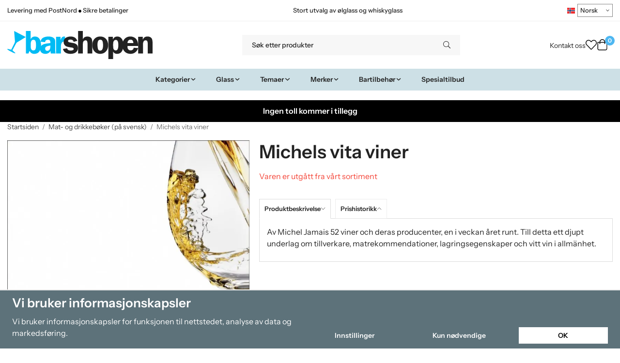

--- FILE ---
content_type: text/html; charset=UTF-8
request_url: https://barshopen.no/no/mat-og-drikkeboker-pa-svensk/michels-vita-viner/
body_size: 32854
content:
<!doctype html><html lang="no" class="fonts-loaded"><head><meta charset="utf-8"><title>Michels vita viner - Mat- og drikkebøker (på svensk)</title><meta name="description" content="Av Michel Jamais 52 viner och deras producenter, en i veckan året runt. Till detta ett djupt underlag om tillverkare, matrekommendationer,"><meta name="keywords" content=""><meta name="robots" content="index, follow"><meta name="viewport" content="width=device-width, initial-scale=1"><!-- WIKINGGRUPPEN 15.0.86 --><link rel="shortcut icon" href="/favicon.png"><style>body{margin:0}*,*:before,*:after{-moz-box-sizing:border-box;-webkit-box-sizing:border-box;box-sizing:border-box}body{background-color:#fff}html{color:#232323;font-family:sans-serif;font-size:16px;font-weight:400;line-height:1.45}@media all and (max-width:480px){html{font-size:.9rem}}html.fonts-loaded{font-family:'InstrumentSans',sans-serif}h1,h2,h3,h4,h5,h6,.highlight-bar,.m-nav__section__heading,.startpage-intro h1,.startpage-intro h2,.startpage-intro .highlight-bar,.featured-categories-title,.startpage-images h1,.startpage-images h2,.startpage-intro .featured-categories-title{margin-top:0;margin-bottom:10px;color:#232323;font-family:sans-serif;font-weight:600}.fonts-loaded h3,.fonts-loaded h4,.fonts-loaded h5,.fonts-loaded h6{font-family:'InstrumentSans',sans-serif}h1{font-size:38px;font-weight:600;line-height:1.25}.fonts-loaded h1{font-family:'InstrumentSans',sans-serif}h2,.highlight-bar,.startpage-intro h1,.startpage-intro h2,.startpage-intro .highlight-bar,.featured-categories-title,.startpage-images h1,.startpage-images h2,.startpage-intro .featured-categories-title{font-size:34px;font-weight:600}.fonts-loaded h2,.fonts-loaded .highlight-bar,.fonts-loaded .featured-categories-title{font-family:'InstrumentSans',sans-serif}h3{font-size:29px}h4{font-size:26px}h5,.m-nav__section__heading{font-size:25px}h6{font-size:19px}p{margin:0 0 10px}b,strong,th{font-weight:600}th,td{text-align:left}img{height:auto;max-width:100%;vertical-align:middle}a{color:#232323}a:hover{text-decoration:underline}fieldset{border-style:none;margin:0;padding:0}input,textarea,.cart-quantity-input{border:1px solid #eee;border-radius:0;padding:8px 10px;background-clip:padding-box;color:#232323;line-height:1.3}input:focus,textarea:focus{border-color:#dadada;outline:none}input::placeholder,textarea::placeholder{color:#eee}select{padding:2px 3px;font-family:'InstrumentSans',sans-serif;font-size:11px}hr{border:0;border-top:1px solid #cfcfcf;display:block;height:1px;margin:15px 0;padding:0}blockquote{padding-top:2px;padding-bottom:2px;padding-left:20px;padding-right:8px;border:#eee solid 0;border-left-width:3px}table[align]{float:none}table[align="right"]{margin-left:auto}.l-holder{position:relative;max-width:1440px;margin-left:auto;margin-right:auto;background-color:none}@media all and (max-width:1440px+15px * 2){.l-holder{margin-left:15px;margin-right:15px}}@media all and (max-width:768px),only screen and (max-device-width:900px) and (orientation:landscape){.l-holder{margin-top:15px}}.l-constrained,.autocomplete{position:relative;margin-left:auto;margin-right:auto;max-width:1440px}.l-main{margin-bottom:15px;overflow:hidden}.l-sidebar,.l-sidebar-primary{width:200px}.l-sidebar-primary{float:left;margin-right:30px}@media all and (max-width:768px),only screen and (max-device-width:900px) and (orientation:landscape){.l-sidebar-primary{display:none}}.l-sidebar{float:right;margin-left:30px}@media all and (max-width:960px){.l-sidebar{display:none}}.neutral-btn{padding:0;border-style:none;background-color:#fff0;outline:none;-webkit-appearance:none;-moz-appearance:none;appearance:none;-webkit-user-select:none;-moz-user-select:none;-ms-user-select:none;user-select:none}.grid--middle .grid-item{vertical-align:middle}.grid-item{overflow:hidden}.grid-1-1{display:grid;grid-template-columns:repeat(1,1fr);grid-gap:20px;margin-bottom:20px}.no-cssgrid .grid-1-1{margin-left:-20px}.no-cssgrid .grid-1-1>li{display:inline-block;vertical-align:top;width:calc(99.99%/1 - 20px);margin-left:20px;margin-bottom:20px}.grid-2{display:grid;grid-template-columns:repeat(2,1fr);grid-gap:20px;margin-bottom:20px}.no-cssgrid .grid-2{margin-left:-20px}.no-cssgrid .grid-2>li{display:inline-block;vertical-align:top;width:calc(99.99%/2 - 20px);margin-left:20px;margin-bottom:20px}.grid-1-2{display:grid;grid-template-columns:repeat(2,1fr);grid-gap:20px;margin-bottom:20px;grid-template-columns:1fr 2fr}.no-cssgrid .grid-1-2{margin-left:-20px}.no-cssgrid .grid-1-2>li{display:inline-block;vertical-align:top;width:calc(99.99%/2 - 20px);margin-left:20px;margin-bottom:20px}.grid-2-1{display:grid;grid-template-columns:repeat(2,1fr);grid-gap:20px;margin-bottom:20px;grid-template-columns:2fr 1fr}.no-cssgrid .grid-2-1{margin-left:-20px}.no-cssgrid .grid-2-1>li{display:inline-block;vertical-align:top;width:calc(99.99%/2 - 20px);margin-left:20px;margin-bottom:20px}.grid-3{display:grid;grid-template-columns:repeat(3,1fr);grid-gap:20px;margin-bottom:20px}.no-cssgrid .grid-3{margin-left:-20px}.no-cssgrid .grid-3>li{display:inline-block;vertical-align:top;width:calc(99.99%/3 - 20px);margin-left:20px;margin-bottom:20px}.grid-4{display:grid;grid-template-columns:repeat(4,1fr);grid-gap:20px;margin-bottom:20px}.no-cssgrid .grid-4{margin-left:-20px}.no-cssgrid .grid-4>li{display:inline-block;vertical-align:top;width:calc(99.99%/4 - 20px);margin-left:20px;margin-bottom:20px}.grid-6{display:grid;grid-template-columns:repeat(6,1fr);grid-gap:20px;margin-bottom:20px}.no-cssgrid .grid-6{margin-left:-20px}.no-cssgrid .grid-6>li{display:inline-block;vertical-align:top;width:calc(99.99%/6 - 20px);margin-left:20px;margin-bottom:20px}@media all and (max-width:768px),only screen and (max-device-width:900px) and (orientation:landscape){.grid-4{display:grid;grid-template-columns:repeat(2,1fr);grid-gap:20px;margin-bottom:20px}.no-cssgrid .grid-4{margin-left:-20px}.no-cssgrid .grid-4>li{display:inline-block;vertical-align:top;width:calc(99.99%/2 - 20px);margin-left:20px;margin-bottom:20px}.grid-6{display:grid;grid-template-columns:repeat(3,1fr);grid-gap:20px;margin-bottom:20px}.no-cssgrid .grid-6{margin-left:-20px}.no-cssgrid .grid-6>li{display:inline-block;vertical-align:top;width:calc(99.99%/3 - 20px);margin-left:20px;margin-bottom:20px}}@media all and (max-width:480px){.grid-1-1,.grid-1-2,.grid-2-1,.grid-2,.grid-3,.grid-4{display:grid;grid-template-columns:repeat(1,1fr);grid-gap:20px;margin-bottom:20px}.no-cssgrid .grid-1-1,.no-cssgrid .grid-1-2,.no-cssgrid .grid-2-1,.no-cssgrid .grid-2,.no-cssgrid .grid-3,.no-cssgrid .grid-4{margin-left:-20px}.no-cssgrid .grid-1-1>li,.no-cssgrid .grid-1-2>li,.no-cssgrid .grid-2-1>li,.no-cssgrid .grid-2>li,.no-cssgrid .grid-3>li,.no-cssgrid .grid-4>li{display:inline-block;vertical-align:top;width:calc(99.99%/1 - 20px);margin-left:20px;margin-bottom:20px}.grid-6{display:grid;grid-template-columns:repeat(2,1fr);grid-gap:20px;margin-bottom:20px}.no-cssgrid .grid-6{margin-left:-20px}.no-cssgrid .grid-6>li{display:inline-block;vertical-align:top;width:calc(99.99%/2 - 20px);margin-left:20px;margin-bottom:20px}}.nav,.nav-block,.nav-float,.header__nav{margin:0;padding-left:0;list-style-type:none}.nav>li,.nav>li>a{display:inline-block}.nav-float>li{float:left}.nav-block>li>a{display:block}.nav-tick li{margin-right:10px}.nav-tick{margin-bottom:10px}.block-list{margin:0;padding-left:0;list-style-type:none}.list-info dd{margin:0 0 15px}.media{margin-bottom:15px}.media,.media-body{overflow:hidden}.media-img{margin-right:15px;float:left}.media-img img{display:block}.table{border-collapse:collapse;border-spacing:0;table-layout:fixed;width:100%}.table td,.table th{padding:0}.default-table{width:100%}.default-table>thead>tr{border-bottom:1px solid #e2e2e2}.default-table>thead th{padding:8px}.default-table>tbody td{padding:8px}.video-wrapper{position:relative;height:0;margin-bottom:20px;padding-bottom:56.25%;padding-top:25px}.video-wrapper iframe{position:absolute;top:0;left:0;height:100%;width:100%}.flexslider{height:0;overflow:hidden}.flexslider .is-flex-lazyload{visibility:hidden}.flexslider a{text-decoration:none}.flex__item{position:relative;display:none;backface-visibility:hidden}.flex__item:first-child{display:block}.is-flex-loading .flex-arrow{visibility:hidden}.is-flex-touch .flex-arrows{display:none}.is-flex-loading .flex-nav{visibility:hidden;opacity:0}.flex-nav{margin-top:15px;margin-bottom:10px;opacity:1;visibility:visible}.flex-nav--paging{position:absolute;bottom:0;z-index:5;width:100%;text-align:center}.flex-nav--paging li{display:inline-block;margin:0 4px}.flex-nav--paging a{border-radius:100%;display:block;height:9px;width:9px;background:#666;background:rgb(0 0 0 / .2);cursor:pointer;text-indent:-9999px;-webkit-tap-highlight-color:#fff0}.flex-nav--paging .flex-active a{background:#000;background:rgb(0 0 0 / .5);cursor:default}.flex-nav--thumbs{overflow:hidden}.flex-nav--thumbs li{float:left;width:9%}.flex-nav--thumbs img{cursor:pointer;opacity:.7}.flex-nav--thumbs img:hover,.flex-active .flex-nav--thumbs img{opacity:1}.flex-nav--thumbs .flex-active{cursor:default}.flex-caption{position:absolute;top:0;bottom:0;width:100%;z-index:4;align-items:center;flex-direction:column;justify-content:center;display:flex;overflow:hidden;padding:5px 10px;text-align:center}.flex-caption h2,.flex-caption .highlight-bar,.flex-caption .featured-categories-title{font-size:2rem}@media all and (max-width:480px){.flex-caption h2,.flex-caption .highlight-bar,.flex-caption .featured-categories-title{font-size:1.5rem}}.flex-caption p{margin:0;padding:0 0 5px}@media all and (max-width:480px){.flex-caption p{font-size:.9rem}}.flex-caption__link{position:absolute;bottom:0;left:0;right:0;top:0}@media all and (max-width:768px),only screen and (max-device-width:900px) and (orientation:landscape){.flexslider-wide .flexslider,.flexslider-wide .flex__item>div{aspect-ratio:auto}}@media all and (max-width:768px),only screen and (max-device-width:900px) and (orientation:landscape){.flexslider-wide .flex__item img{height:100%;object-fit:cover}}.is-lazyload,img[data-src]{visibility:hidden;opacity:0}img[src]{visibility:visible;opacity:1;transition:opacity .3s}.highlight-bar,.featured-categories-title{padding:10px;text-align:center;font-size:1.2rem;font-weight:400}.breadcrumbs{margin-bottom:10px;padding-bottom:7px;font-size:.9rem}.breadcrumbs>li{color:#727272;line-height:1}.breadcrumbs a{color:#444;vertical-align:top}.breadcrumbs .icon{margin-left:2px;margin-right:2px;vertical-align:top;color:#999}.breadcrumbs__divider{margin-left:7px;margin-right:7px}.rss-logo .icon{font-size:14px;vertical-align:middle}.rss-logo a .icon{color:#333}.rss-logo a:hover .icon{color:#db6b27;text-decoration:none}.btn,.startpage-intro .grid-2 .grid a,.startpage-boxes .grid-item-1-2:first-child .grid-1-1 a,.startpage-image a,.startpage-images .grid-2 .grid a{position:relative;border-style:none;display:inline-block;padding:10px 26px;background-color:#eaeaea;border-radius:0;color:#000;font-weight:600;font-size:.9rem;line-height:1;text-align:center;text-decoration:none;cursor:pointer;outline-style:none;user-select:none;-webkit-tap-highlight-color:#fff0}.btn .icon,.startpage-intro .grid-2 .grid a .icon,.startpage-boxes .grid-item-1-2:first-child .grid-1-1 a .icon,.startpage-image a .icon,.startpage-images .grid-2 .grid a .icon{vertical-align:middle}.btn:hover,.btn:focus,.startpage-intro .grid-2 .grid a:hover,.startpage-intro .grid-2 .grid a:focus,.startpage-boxes .grid-item-1-2:first-child .grid-1-1 a:hover,.startpage-boxes .grid-item-1-2:first-child .grid-1-1 a:focus,.startpage-image a:hover,.startpage-image a:focus,.startpage-images .grid-2 .grid a:hover,.startpage-images .grid-2 .grid a:focus{text-decoration:none;background-color:#ddd}.btn:active,.startpage-intro .grid-2 .grid a:active,.startpage-boxes .grid-item-1-2:first-child .grid-1-1 a:active,.startpage-image a:active,.startpage-images .grid-2 .grid a:active{box-shadow:inset 0 3px 5px rgb(0 0 0 / .125)}.btn--primary,.startpage-intro .grid-2 .grid a,.startpage-boxes .grid-item-1-2:first-child .grid-1-1 a,.startpage-image a,.startpage-images .grid-2 .grid a{background-color:#cde0e6;color:#232323}.btn--primary:hover,.btn--primary:focus,.startpage-intro .grid-2 .grid a:hover,.startpage-intro .grid-2 .grid a:focus,.startpage-boxes .grid-item-1-2:first-child .grid-1-1 a:hover,.startpage-boxes .grid-item-1-2:first-child .grid-1-1 a:focus,.startpage-image a:hover,.startpage-image a:focus,.startpage-images .grid-2 .grid a:hover,.startpage-images .grid-2 .grid a:focus{background-color:#bcd5de}.btn--medium{padding:12px 30px;font-size:.9rem}.btn--large,.startpage-intro .grid-2 .grid a,.startpage-boxes .grid-item-1-2:first-child .grid-1-1 a,.startpage-image a,.startpage-images .grid-2 .grid a{padding:15px 35px;font-size:1rem}.btn--block{display:block;padding:12px 30px;width:100%;font-size:.9rem;text-align:center}.btn--neutral{padding:0;border-style:none;background:#fff0}.card{margin-bottom:15px}.card__heading{margin:0;padding:7px 10px;background-color:#f7f7f7;border-radius:0 0 0 0;color:#232323;font-weight:600}.card__body{border:1px solid #dcdcdc;border-top-style:none;padding:10px;background:#fff}.cart-holder{position:relative;flex-shrink:0}.topcart{display:flex;align-items:center;padding-bottom:5px;padding-top:5px;color:#232323}.topcart__body{display:flex;justify-content:space-between;align-items:center;margin-right:5px;cursor:pointer}.topcart__count,.topcart__subtotal{font-weight:600}.topcart__icon-inner{position:relative}.topcart__cart-icon{margin-right:10px;margin-left:5px;font-size:25px;vertical-align:top}.topcart-info{line-height:22px}.topcart__count{position:absolute;top:-7px;right:-4px;border-radius:50%;height:20px;width:20px;background:#fc5d62;color:#fff;font-size:12px;line-height:20px;text-align:center}.topcart__arrow{margin-right:10px;margin-left:2px;vertical-align:middle}.topcart__favorites{margin-right:12px}.topcart__favorites .icon{color:#232323;font-size:25px;vertical-align:top}.is-hover.topcart__favorites .icon{animation:pop 0.25s cubic-bezier(.694,.0482,.335,1) 3}.is-new-cart-item .topcart__count{animation:cart-count-pop 0.25s cubic-bezier(.694,.0482,.335,1)}.popcart{display:none}.filtermenu{margin:0;padding-left:0;list-style-type:none}.filtermenu li:last-child{border-bottom:0}.filtermenu__item{border-bottom:solid 1px #dcdcdc;padding:6px;background-color:#f9f9f9}.filtermenu__item--heading{padding:8px 10px;font-weight:600;background:#fff}.search-wrapper{display:flex;align-items:center;justify-content:space-between}@media all and (max-width:480px){.product-filter-wrapper{width:100%;margin:0}}.product-filter{display:flex;align-items:stretch;overflow:visible}@media all and (max-width:480px){.product-filter{display:block;width:100%;margin:0}}.desktop-filter-title{display:flex;align-items:center;padding-left:15px;padding-right:15px;margin-bottom:0;border:1px solid #eee;border-right:0;border-top-left-radius:0;border-bottom-left-radius:0;background:#eee;font-size:1rem;font-weight:600}.fonts-loaded .desktop-filter-title{font-family:'InstrumentSans'}@media all and (max-width:480px){.desktop-filter-title{display:none}}.mobile-filter-title{display:none}@media all and (max-width:480px){.mobile-filter-title{display:flex;justify-content:space-between;align-items:center;padding:8px 10px 8px 15px;border:1px solid #d9d9d9;border-radius:0;background:#eee;font-weight:600}.mobile-filter-title h4{margin-bottom:0;font-size:1rem}.fonts-loaded .mobile-filter-title h4{font-family:'InstrumentSans'}}.product-filter__items{display:flex;justify-content:stretch;align-items:flex-start;flex-wrap:wrap;border:1px solid #eee;border-bottom-width:0;border-left-width:0;border-top-right-radius:0;border-bottom-right-radius:0;color:#232323}@media all and (max-width:480px){.product-filter__items{display:none;margin-top:5px}.is-opened .product-filter__items{display:block}}.product-filter__item{position:relative;flex:1 0 auto;border:1px solid #eee;border-top-width:0;border-right-width:0}@media all and (max-width:480px){.product-filter__item{width:100%;margin-right:0;border-top-width:1px;border-right-width:1px}.product-filter__item~.product-filter__item{border-top-width:0}.product-filter__item:last-child{border-top-right-radius:0;border-bottom-right-radius:0}}.product-filter__title{display:flex;justify-content:space-between;align-items:center;padding:8px 10px 8px 15px;border-bottom:none;font-weight:400;cursor:pointer}.product-filter__title .icon{margin-left:10px}.grid-gallery{margin:0;padding-left:0;list-style-type:none;display:grid;grid-template-columns:repeat(5,1fr);grid-gap:20px;margin-bottom:20px}.no-cssgrid .grid-gallery{margin-left:-20px}.no-cssgrid .grid-gallery>li{display:inline-block;vertical-align:top;width:calc(99.99%/5 - 20px);margin-left:20px;margin-bottom:20px}.view-category .grid-gallery,.view-product .grid-gallery,.view-search .grid-gallery,.view-campaigns .grid-gallery,.autocomplete .grid-gallery{display:grid;grid-template-columns:repeat(4,1fr);grid-gap:20px;margin-bottom:20px}.no-cssgrid .view-category .grid-gallery,.no-cssgrid .view-product .grid-gallery,.no-cssgrid .view-search .grid-gallery,.no-cssgrid .view-campaigns .grid-gallery,.no-cssgrid .autocomplete .grid-gallery{margin-left:-20px}.no-cssgrid .view-category .grid-gallery>li,.no-cssgrid .view-product .grid-gallery>li,.no-cssgrid .view-search .grid-gallery>li,.no-cssgrid .view-campaigns .grid-gallery>li,.no-cssgrid .autocomplete .grid-gallery>li{display:inline-block;vertical-align:top;width:calc(99.99%/4 - 20px);margin-left:20px;margin-bottom:20px}@media all and (max-width:960px){.grid-gallery,[class^=view-] .grid-gallery{display:grid;grid-template-columns:repeat(3,1fr);grid-gap:20px;margin-bottom:20px}.no-cssgrid .grid-gallery,.no-cssgrid [class^=view-] .grid-gallery{margin-left:-20px}.no-cssgrid .grid-gallery>li,.no-cssgrid [class^=view-] .grid-gallery>li{display:inline-block;vertical-align:top;width:calc(99.99%/3 - 20px);margin-left:20px;margin-bottom:20px}}@media all and (max-width:480px){.grid-gallery,[class^=view-] .grid-gallery{display:grid;grid-template-columns:repeat(2,1fr);grid-gap:20px;margin-bottom:20px}.no-cssgrid .grid-gallery,.no-cssgrid [class^=view-] .grid-gallery{margin-left:-20px}.no-cssgrid .grid-gallery>li,.no-cssgrid [class^=view-] .grid-gallery>li{display:inline-block;vertical-align:top;width:calc(99.99%/2 - 20px);margin-left:20px;margin-bottom:20px}}.view-home .grid-gallery--categories{display:grid;grid-template-columns:repeat(3,1fr);grid-gap:20px;margin-bottom:20px;margin-top:30px;margin-bottom:30px}.no-cssgrid .view-home .grid-gallery--categories{margin-left:-20px}.no-cssgrid .view-home .grid-gallery--categories>li{display:inline-block;vertical-align:top;width:calc(99.99%/3 - 20px);margin-left:20px;margin-bottom:20px}@media all and (max-width:480px){.view-home .grid-gallery--categories{display:grid;grid-template-columns:repeat(1,1fr);grid-gap:20px;margin-bottom:20px}.no-cssgrid .view-home .grid-gallery--categories{margin-left:-20px}.no-cssgrid .view-home .grid-gallery--categories>li{display:inline-block;vertical-align:top;width:calc(99.99%/1 - 20px);margin-left:20px;margin-bottom:20px}}.row-gallery{margin:0;padding-left:0;list-style-type:none}.row-gallery>li{margin-bottom:20px}.list-gallery{margin:0;padding-left:0;list-style-type:none}.list-gallery>li{margin-bottom:20px}.list-gallery>li:last-child{margin-bottom:0}.header-bar{padding-top:6px;padding-bottom:6px;background:#fff;color:#232323;font-size:.8rem}@media all and (max-width:1440px+15px * 2){.header-bar{padding-left:15px;padding-right:15px}}@media all and (max-width:768px),only screen and (max-device-width:900px) and (orientation:landscape){.header-bar{display:none}}.header-bar-sections{align-items:center;justify-content:space-between;gap:20px;display:flex}.header-bar__number{display:inline-block;font-size:16px;font-weight:600;vertical-align:middle}.header-bar__number p{margin-bottom:0}.header-bar__nav{gap:25px;display:inline-flex}.header-bar__nav a{color:#232323}.header-bar__nav .input-select{color:#232323}.header-bar__nav .input-select select{border:1px solid #858585;padding:5px 15px 5px 5px;color:#232323}.header{background:#fff;color:#232323}@media all and (max-width:1440px+15px * 2){.header{padding-left:15px;padding-right:15px}}@media all and (max-width:768px),only screen and (max-device-width:900px) and (orientation:landscape){.header{display:none}}.header-sections{position:relative;align-items:center;justify-content:space-between;display:flex;padding-top:20px;padding-bottom:20px}.header-sections__col-1{flex-shrink:0;max-width:400px}.header-sections__col-2{padding-left:70px;padding-right:70px;width:100%}@media all and (max-width:960px){.header-sections__col-2{padding-right:0;margin-right:0}}.header-sections__col-3{flex-shrink:0}.header-sections__col-3 .icon{font-size:18px}@media all and (max-width:960px){.header-sections__col-3{display:none}}.header-logo{display:inline-block;max-width:100%}.header-logo img{width:100%}.header-config-nav{position:absolute;top:0;right:20px}.header-config-nav li{margin-left:10px;vertical-align:middle}.m-header{position:relative;position:-webkit-sticky;position:sticky;top:0;z-index:1000;align-items:center;justify-content:space-between;border-bottom:1px solid #dcdcdc;display:none;height:65px;padding-left:10px;padding-right:10px;background:#fff}@media all and (max-width:768px),only screen and (max-device-width:900px) and (orientation:landscape){.m-header{display:flex}}@media all and (max-width:480px){.m-header{height:60px}}@media screen and (orientation:landscape){.m-header{position:relative}}.m-header__col-1,.m-header__col-2,.m-header__col-3{-webkit-box-flex:1;-ms-flex:1;flex:1;-webkit-box-align:center;-ms-flex-align:center;align-items:center}.m-header__col-1{-webkit-box-pack:start;-ms-flex-pack:start;justify-content:flex-start}.m-header__col-2{-webkit-box-pack:center;-ms-flex-pack:center;justify-content:center;text-align:center}.m-header__col-3{-webkit-box-pack:end;-ms-flex-pack:end;justify-content:flex-end;text-align:right}.m-header__logo{display:inline-block}.m-header__logo img{max-width:155px;max-height:65px;padding-top:5px;padding-bottom:5px;width:auto}@media all and (max-width:480px){.m-header__logo img{max-width:135px;max-height:60px}}.m-header__logo img:hover,.m-header__logo img:active{opacity:.8}.m-header__logo a{-webkit-tap-highlight-color:#fff0}.m-header__item{width:35px;color:#232323;font-size:21px;line-height:1;-webkit-tap-highlight-color:#fff0}.m-header__item .icon{vertical-align:top}.m-header__item--search{font-size:18px}.m-header__item--cart-inner{position:relative;display:inline-block}.m-header__item--cart-count{position:absolute;top:-7px;right:-11px;border-radius:50%;height:17px;width:17px;background:#fc5d62;color:#fff;font-size:10px;line-height:17px;text-align:center}.m-header__item--favorites{margin-right:6px}.is-hover.m-header__item--favorites .icon{animation:pop 0.25s cubic-bezier(.694,.0482,.335,1) 3}.icon{display:inline-block;width:1em;height:1em;fill:currentColor;pointer-events:none;stroke-width:0;stroke:currentColor}.icon--small{font-size:.8rem}.icon--medium{font-size:1.2rem}.icon--large{font-size:3rem}.icon-on,.is-active .icon-off,.is-hover .icon-off{display:none}.is-active .icon-on,.is-hover .icon-on{display:inline}.svg-wrapper{display:inline-block}input[type="radio"],input[type="checkbox"]{display:none}input[type="radio"]+label,input[type="checkbox"]+label{cursor:pointer}input[type="radio"]+label:before,input[type="checkbox"]+label:before{border:1px solid #a9a9a9;border-radius:0;display:inline-block;height:12px;margin-right:4px;margin-top:3px;width:12px;background:#f9f9f9;background:linear-gradient(#f9f9f9,#e9e9e9);content:'';vertical-align:top}input[type="radio"]+label:before{border-radius:50%}input[type="radio"]:checked+label:before{background:#f9f9f9 url(//wgrremote.se/img/mixed/checkbox-radio-2.png) center no-repeat;background-size:6px}input[type="checkbox"]:checked+label:before{background:#f9f9f9 url(//wgrremote.se/img/mixed/checkbox-box-2.png) center no-repeat;background-size:8px}input[type="radio"]:disabled+label:before,input[type="checkbox"]:disabled+label:before{background:#bbb;cursor:default}.input--highlight{border-color:#cde0e6;box-shadow:0 0 10px rgb(0 0 0 / .15)}.label-wrapper{padding-left:20px}.label-wrapper>label{position:relative}.label-wrapper>label:before{position:absolute;margin-left:-20px}.input-form input,.input-form textarea{width:100%}.input-form__row{margin-bottom:8px}.input-form label{display:inline-block;margin-bottom:2px}.max-width-form{max-width:300px}.max-width-form-x2{max-width:400px}.input-table{display:table}.input-table__item{display:table-cell;white-space:nowrap}.input-table--middle .input-table__item{vertical-align:middle}.input-group{display:flex}.input-group--cramped .btn,.input-group--cramped .startpage-intro .grid-2 .grid a,.input-group--cramped .startpage-boxes .grid-item-1-2:first-child .grid-1-1 a,.input-group--cramped .startpage-image a,.input-group--cramped .startpage-images .grid-2 .grid a{border-radius:0}.input-group--cramped *:first-child{border-top-right-radius:0;border-bottom-right-radius:0}.input-group--cramped *:last-child{border-top-left-radius:0;border-bottom-left-radius:0}.input-group--cramped input:first-child{border-right:0}.input-group--cramped input:last-child{border-left:0}.input-group__item{width:50%}.input-group__item:first-child{margin-right:2%}.input-group-1-4 .input-group__item{width:70%}.input-group-1-4 .input-group__item:first-child{width:28%}.input-select{position:relative;align-items:center;display:inline-flex}.input-select select{border-style:none;height:100%;padding:5px 15px 5px 0;width:100%;-webkit-appearance:none;-moz-appearance:none;appearance:none;background:none;font:inherit;line-height:normal;outline:none}.input-select select::-ms-expand{display:none}.input-select .icon{position:absolute;top:0;right:0;bottom:0;margin:auto}.input-select--box select{border:1px solid #eee;border-radius:0 0 0 0;padding:8px 30px 8px 15px}.input-select--box--medium{border-color:#c2c2c2}.input-select--box--medium select{padding:7px 30px 7px 15px}.input-select--box--small select{padding:5px 25px 5px 10px}.input-select--box .icon{right:10px}.product-item{position:relative;flex-direction:column;border:1px solid #dcdcdc;display:flex;padding:15px;overflow:hidden;width:auto;border-radius:0;background:#fff;cursor:pointer;text-align:center}@media all and (max-width:768px),only screen and (max-device-width:900px) and (orientation:landscape){.product-item{padding:10px;-webkit-tap-highlight-color:#fff0}}.product-item .price{display:inline-flex;font-size:1.3rem}.product-item__img{position:relative;margin-bottom:7px;padding-bottom:100%}.product-item__img img{position:absolute;top:0;right:0;bottom:0;left:0;margin:auto;width:auto;max-height:100%}.product-item__heading{margin-bottom:7px;overflow:hidden;color:#232323;font-size:.95rem;font-weight:400}.product-item__body{margin-top:auto}.product-item__select-area{margin-bottom:7px}.product-item__buttons{gap:6px;display:flex;justify-content:center;margin-top:7px}.product-item__buttons .btn,.product-item__buttons .startpage-intro .grid-2 .grid a,.product-item__buttons .startpage-boxes .grid-item-1-2:first-child .grid-1-1 a,.product-item__buttons .startpage-image a,.product-item__buttons .startpage-images .grid-2 .grid a{flex:1;padding-left:0;padding-right:0}.product-item__favorite-icon{position:absolute;top:0;right:0;color:#b6b6b6;font-size:18px}.product-item__favorite-icon:after{position:absolute;top:0;right:0;border-right:45px solid #fff;border-bottom:45px solid #fff0;content:''}.product-item__favorite-icon .icon{position:absolute;top:5px;right:5px;z-index:1}.is-active.product-item__favorite-icon .icon{color:#fc5d62}.is-hover.product-item__favorite-icon .icon{animation:pop 0.25s cubic-bezier(.694,.0482,.335,1)}.list-gallery .product-item{border:none;padding:0}.category-item{position:relative;border:1px solid #dcdcdc;padding:8px;overflow:hidden;border-radius:0;background:#fff;text-align:center;cursor:pointer}@media all and (max-width:768px),only screen and (max-device-width:900px) and (orientation:landscape){.category-item{-webkit-tap-highlight-color:#fff0}}.category-item__img{position:relative;padding-bottom:100%;margin-bottom:7px}.category-item__img img{position:absolute;top:0;right:0;bottom:0;left:0;margin:auto;max-height:100%}.category-item__heading{overflow:hidden}.category-item__heading a{color:#232323;text-decoration:none}.category-item--card{border-style:none;padding:0;background:#fff0}.category-item--card .category-item__img{margin-bottom:0}.category-item--card .category-item__body{position:absolute;top:0;left:0;right:0;bottom:0;align-items:center;flex-direction:column;justify-content:center;display:flex;margin:auto}.category-item--card .category-item__body__title{margin-bottom:20px;color:#fff;font-size:1.8rem;font-weight:600}.product-item-row{position:relative;display:flex;justify-content:space-between;align-items:flex-start;gap:15px;border:1px solid #dcdcdc;padding:15px;overflow:hidden;background:#fff;cursor:pointer}@media all and (max-width:480px){.product-item-row{padding:8px}.product-item-row .btn,.product-item-row .startpage-intro .grid-2 .grid a,.product-item-row .startpage-boxes .grid-item-1-2:first-child .grid-1-1 a,.product-item-row .startpage-image a,.product-item-row .startpage-images .grid-2 .grid a{padding:6px 12px}}.product-item-row .product-item__banner{width:85px;aspect-ratio:1}.product-item-row .product-item__banner .product-item__banner__span{position:absolute;left:-54px;top:17px;height:18px;line-height:18px;width:177px;font-size:.7rem;font-weight:600}.product-item-row__checkbox-area{float:left}.product-item-row__img{width:80px;text-align:center}.product-item-row__img img{max-height:80px}.product-item-row__footer{flex-shrink:0;text-align:right}.product-item-row__body{display:flex;flex-direction:column;gap:5px;width:100%;overflow:hidden}.product-item-row__price{margin-bottom:10px}.news-item{border:1px solid #dcdcdc;padding:15px;background:#fff;border-radius:0}.news-item--sidebar:not(:last-child){margin-bottom:15px}.news-item .news-item__img{position:relative;margin-bottom:15px;padding-bottom:66.666%}.news-item .news-item__img img{position:absolute;top:0;right:0;bottom:0;left:0;margin:auto;max-height:100%}.news-item .news-item__title{font-size:1.2rem}.news-item .news-item__title a{color:#232323}.menubar{position:relative;position:-webkit-sticky;position:sticky;top:0;left:0;z-index:100;margin-bottom:20px;background-color:#f7f7f7}@media all and (max-width:1440px+15px * 2){.menubar{padding-left:15px;padding-right:15px}}@media all and (max-width:768px),only screen and (max-device-width:900px) and (orientation:landscape){.menubar{display:none}}.menubar-inner{align-items:center;justify-content:space-between;display:flex}.site-nav{display:flex;flex-wrap:wrap}.site-nav>li>a{align-items:center;display:flex;height:55px;padding:0 20px;color:#232323;font-size:1.05rem;text-decoration:none}.site-nav>li:hover>a{background-color:#5cbdf2;text-decoration:none;transition:background-color 0.2s}.site-nav>li>a.selected{background-color:#4eb7f1;color:#fff}.site-nav__home .icon{position:relative;vertical-align:middle}.menu-icon{font-size:1.3rem;vertical-align:text-bottom}.dropdown{display:none}.listmenu{margin:0;padding-left:10px;overflow:hidden;list-style-type:none}.listmenu a{position:relative;display:block;padding-top:2px;padding-bottom:2px;color:#232323;font-size:.9rem}.listmenu .selected{font-weight:600}li .listmenu{display:none}.is-listmenu-opened>.listmenu{display:block}.listmenu-0{padding:15px;background:#eee}.listmenu-0>li>a{font-weight:400}.listmenu-0>li>.selected,.listmenu-0>li>.selected .menu-node{color:#4eb7f1;font-weight:600}.listmenu-1{padding-top:4px;padding-bottom:4px;padding-left:15px}.listmenu-1>li>a{padding-top:4px;padding-bottom:4px}.menu-node{position:absolute;top:0;right:0;bottom:0;margin:auto;height:12px;width:25px;color:#f7f7f7;font-size:12px;text-align:center}@media all and (max-width:768px),only screen and (max-device-width:900px) and (orientation:landscape){.menu-node{height:100%;width:40px;font-size:22px;text-align:center;line-height:49px}}.price{color:#232323;font-weight:600}.price-discount{color:#fc5d62}.price-original{font-size:.8rem;text-decoration:line-through}.site-search{align-items:stretch;display:flex;max-width:450px;height:42px;margin:auto;border:1px solid #eee;overflow:hidden;border-radius:0;background-color:#fff}.site-search .icon{vertical-align:top}.site-search .preloader{left:auto;right:15px}.site-search__col-1{position:relative;width:100%}.site-search__input{border-radius:0;border:none;height:100%;padding-left:15px;overflow:hidden;background-image:linear-gradient(to top,#ffffff 90%,#eeeeee);font-size:.9rem;text-overflow:ellipsis;white-space:nowrap}.site-search__input::-ms-clear{display:none}.site-search__input::placeholder{color:#232323}.site-search__btn{padding:0;border-style:none;background-color:#fff0;outline:none;-webkit-appearance:none;-moz-appearance:none;appearance:none;-webkit-user-select:none;-moz-user-select:none;-ms-user-select:none;user-select:none;border-left:1px solid #eee;height:100%;padding-left:20px;padding-right:20px;background:#eaeaea;color:#000;font-size:15px;line-height:1}.site-search__btn .icon{vertical-align:top}.site-search__btn:focus{opacity:.6}.autocomplete{position:absolute;left:0;right:0;z-index:1001;border-radius:0 0 0 0;display:none;margin-top:20px;padding:20px;width:100%;background:#fff;box-shadow:0 2px 8px rgb(0 0 0 / .25);color:#222}@media all and (max-width:1440px+15px * 2){.autocomplete{margin-left:15px;margin-right:15px;width:auto}}@media all and (max-width:768px),only screen and (max-device-width:900px) and (orientation:landscape){.autocomplete{position:fixed;top:0!important;bottom:0;margin-top:0;margin-left:0;margin-right:0;padding:0;border-radius:0;background:rgb(0 0 0 / .3);box-shadow:none}}.is-autocomplete-active .autocomplete{display:block}@media all and (max-width:768px),only screen and (max-device-width:900px) and (orientation:landscape){.autocomplete-content{padding:15px 15px 100px;height:100%;overflow-y:auto;user-select:none;-webkit-overflow-scrolling:touch!important}.is-autocomplete-open body,.is-autocomplete-active .autocomplete{background:#fff}.is-autocomplete-open body{overflow:hidden}.is-autocomplete-open .autocomplete{display:block}.is-autocomplete-open .m-nav{display:none}}.sort-section{margin-top:5px;margin-bottom:20px}.sort-section>li{margin-right:4px}.sort-section-heading{align-items:center;border:1px solid #eee;border-right:0;border-top-left-radius:0;border-bottom-left-radius:0;display:flex;padding-left:15px;padding-right:15px;background:#eee;color:#232323;font-weight:600}.sort-section-select{border-top-left-radius:0;border-bottom-left-radius:0}@media all and (max-width:768px),only screen and (max-device-width:900px) and (orientation:landscape){.sort-section-select{width:100%}}.l-product{overflow:hidden}.l-product-col-1,.l-product-col-3{float:left;width:40%}.l-product-col-2{float:right;padding-left:20px;width:60%}.l-product-col-3{clear:left}@media all and (max-width:600px){.l-product-col-1,.l-product-col-2,.l-product-col-3{float:none;padding-left:0;padding-right:0;width:auto}}.product-carousel{position:relative;margin-bottom:15px;overflow:hidden}.product-carousel,.product-carousel__item{max-height:600px}@media all and (max-width:480px){.product-carousel,.product-carousel__item{max-height:350px}}.product-carousel__item{position:relative;text-align:center}.product-carousel__link{display:block;height:0;width:100%;cursor:pointer;cursor:-webkit-zoom-in;cursor:-moz-zoom-in;cursor:zoom-in}.product-carousel__img{position:absolute;top:0;left:0;right:0;bottom:0;margin:auto;max-height:100%;width:auto;object-fit:contain}.product-thumbs{margin-bottom:15px;font-size:0}.product-thumbs img{margin-top:5px;margin-right:5px;max-height:50px;cursor:pointer}.product-title{margin-bottom:15px}.product-options-title{margin-bottom:5px;font-weight:600}.product-options-items{margin-bottom:5px}.product-options-items label{border:1px solid #ccc;display:inline-block;margin-bottom:5px;margin-right:5px;min-width:60px;padding:6px 8px;color:#444;text-align:center}.product-options-items:last-of-type{margin-right:0}.product-options-items input:checked+label{border-color:#000;border-width:2px;color:#000;font-weight:600}.product-options-items input,.product-options-items input+label:before{display:none}.product-option-table{width:100%}.product-option-content{display:block;padding-bottom:4px;font-size:.9rem;font-weight:600}.product-option-content select{border-radius:0;padding:6px 8px;min-width:202px;font-size:.9rem}@media all and (max-width:480px){.product-option-content select{width:100%}}.product-option-spacing{display:block;padding-bottom:8px}.product-cart-button-wrapper{margin-bottom:15px}@media all and (max-width:480px){.product-cart-button-wrapper .btn--primary,.product-cart-button-wrapper .startpage-intro .grid-2 .grid a,.product-cart-button-wrapper .startpage-boxes .grid-item-1-2:first-child .grid-1-1 a,.product-cart-button-wrapper .startpage-image a,.product-cart-button-wrapper .startpage-images .grid-2 .grid a{display:block;width:100%;text-align:center}}.product-quantity{margin-right:8px;padding-top:10px;padding-bottom:10px;width:4em;font-weight:600;text-align:center}.product-custom-fields{margin-left:5px;margin-top:10px}.product-price-field{margin-bottom:15px}.product-price-field .price{font-size:21px}.product-stock{margin-bottom:10px}.product-stock-item{display:none}.product-stock-item .icon{vertical-align:middle;font-size:16px}.active-product-stock-item{display:block}.product-stock-item__text{vertical-align:middle}.in-stock .icon{color:#3eac0d}.on-order .icon{color:#eba709}.soon-out-of-stock .icon{color:#114b85}.out-of-stock>.icon{color:#d4463d}.product-part-payment-klarna{margin-bottom:10px}.is-hidden{display:none!important}.clearfix:before,.clearfix:after{content:"";display:table}.clearfix:after{clear:both}.clear{clear:both}.bare-ul{margin-bottom:0;margin-top:0;padding-left:0;list-style:none}.flush{margin:0!important}.wipe{padding:0!important}.right{float:right!important}.left{float:left!important}.float-none{float:none!important}.text-left{text-align:left!important}.text-center{text-align:center!important}.text-right{text-align:right!important}.align-top{vertical-align:top!important}.align-middle{vertical-align:middle!important}.align-bottom{vertical-align:bottom!important}.go:after{content:"\00A0" "\00BB"!important}.stretched{width:100%!important}.center-block{display:block;margin-left:auto;margin-right:auto}.vertical-center{align-items:center;display:flex}.space-between{justify-content:space-between;display:flex}.vertical-center-space-between{align-items:center;justify-content:space-between;display:flex}.muted{color:#494949}.info{color:#494949;font-size:.7rem}.brand{color:#f7f7f7}.reset-line-height{line-height:1}.mr-small{margin-right:5px}.ml-small{margin-left:5px}.mt-small{margin-top:5px}.mb-small{margin-bottom:5px}.mr{margin-right:15px}.ml{margin-left:15px}.mt{margin-top:15px}.mb{margin-bottom:15px}.visually-hidden{position:absolute;border:0;height:1px;margin:-1px;overflow:hidden;padding:0;width:1px;clip:rect(0 0 0 0)}@media all and (max-width:960px){.hide-for-xlarge{display:none!important}}@media all and (max-width:768px),only screen and (max-device-width:900px) and (orientation:landscape){.hide-for-large{display:none!important}.hide-on-touch{display:none}}@media all and (max-width:480px){.hide-for-medium{display:none!important}}@media all and (max-width:320px){.hide-for-small{display:none!important}}@media all and (min-width:769px){.hide-on-desktop{display:none}}html{line-height:1.5}h1,h2,h3,h4,h5,h6,.highlight-bar,.m-nav__section__heading,.startpage-intro h1,.startpage-intro h2,.startpage-intro .highlight-bar,.featured-categories-title,.startpage-images h1,.startpage-images h2,.startpage-intro .featured-categories-title{margin-top:0;margin-bottom:10px;color:#232323;font-family:sans-serif;font-weight:600;line-height:1.25}@media all and (max-width:768px),only screen and (max-device-width:900px) and (orientation:landscape){h1{font-size:30px}}@media all and (max-width:768px),only screen and (max-device-width:900px) and (orientation:landscape){h2,.highlight-bar,.startpage-intro h1,.startpage-intro h2,.startpage-intro .highlight-bar,.featured-categories-title,.startpage-images h1,.startpage-images h2,.startpage-intro .featured-categories-title{font-size:28px}}p>a:not(.btn){text-decoration:unset}a{text-decoration:underline}.l-main{overflow:initial}@media all and (max-width:1470px){.l-holder{margin-left:15px;margin-right:15px}}@media all and (max-width:1470px){.l-constrained,.autocomplete{margin-left:15px;margin-right:15px}}.l-constrained-gutter{position:relative;margin-left:auto;margin-right:auto;max-width:1490px;padding-left:25px;padding-right:25px}@media all and (max-width:768px),only screen and (max-device-width:900px) and (orientation:landscape){.l-constrained-gutter{padding-left:15px;padding-right:15px}}.header-banner{z-index:10;width:100%;margin:0;padding:10px 10px 1px}@media all and (max-width:768px),only screen and (max-device-width:900px) and (orientation:landscape){.header-banner{top:65px}}@media all and (max-width:480px){.header-banner{top:50px}}.highlight-bar,.featured-categories-title{margin-bottom:0;padding-bottom:0;padding-left:0;font-size:24px;text-align:left}.btn,.startpage-intro .grid-2 .grid a,.startpage-boxes .grid-item-1-2:first-child .grid-1-1 a,.startpage-image a,.startpage-images .grid-2 .grid a{padding:17px 26px;text-decoration:none}.btn--info,.btn--primary,.startpage-intro .grid-2 .grid a,.startpage-boxes .grid-item-1-2:first-child .grid-1-1 a,.startpage-image a,.startpage-images .grid-2 .grid a{padding-bottom:10px;padding-top:10px}.btn--large,.startpage-intro .grid-2 .grid a,.startpage-boxes .grid-item-1-2:first-child .grid-1-1 a,.startpage-image a,.startpage-images .grid-2 .grid a{padding:19px 27px}.btn--netural{border-style:none;background-color:#fff0;padding:0}.btn--accent{background-color:#fc5d62;color:#fff}.btn--accent:hover,.btn--accent:focus{background-color:#fc444a}.cookie-control-wrapper{gap:15px;margin:0 auto;padding-left:0;padding-right:0}@media all and (max-width:1470px){.cookie-control-wrapper{padding-left:15px;padding-right:15px}}@media all and (max-width:768px),only screen and (max-device-width:900px) and (orientation:landscape){.cookie-control-wrapper{flex-direction:column}}.cookie-control-banner__text.cookie-control-banner__text{flex:2;margin-right:0}@media all and (max-width:1470px){.cookie-control-banner__text.cookie-control-banner__text{flex:1}}.cookie-control-banner__buttons{flex:1;gap:15px;max-width:none;margin-top:auto}.cookie-control-banner__buttons .btn,.cookie-control-banner__buttons .startpage-intro .grid-2 .grid a,.cookie-control-banner__buttons .startpage-boxes .grid-item-1-2:first-child .grid-1-1 a,.cookie-control-banner__buttons .startpage-image a,.cookie-control-banner__buttons .startpage-images .grid-2 .grid a{margin-bottom:0}.cookie-control-banner__buttons .btn--small{padding-bottom:10px;padding-top:10px}@media all and (max-width:768px),only screen and (max-device-width:900px) and (orientation:landscape){.cookie-control-banner__buttons{margin-bottom:15px}}@media all and (max-width:480px){.cookie-control-banner__buttons{margin-top:0;gap:5px}}.topcart{gap:30px;padding-bottom:0;padding-top:0}.topcart__favorites{margin-right:0}.topcart__cart-icon{margin-left:0}.m-header__item--cart-count,.topcart__count{background-color:#4eb7f1}.view-category .grid-gallery,.view-product .grid-gallery,.view-search .grid-gallery,.view-campaigns .grid-gallery,.autocomplete .grid-gallery{display:grid;grid-template-columns:repeat(5,1fr);grid-gap:20px;margin-bottom:20px}.no-cssgrid .view-category .grid-gallery,.no-cssgrid .view-product .grid-gallery,.no-cssgrid .view-search .grid-gallery,.no-cssgrid .view-campaigns .grid-gallery,.no-cssgrid .autocomplete .grid-gallery{margin-left:-20px}.no-cssgrid .view-category .grid-gallery>li,.no-cssgrid .view-product .grid-gallery>li,.no-cssgrid .view-search .grid-gallery>li,.no-cssgrid .view-campaigns .grid-gallery>li,.no-cssgrid .autocomplete .grid-gallery>li{display:inline-block;vertical-align:top;width:calc(99.99%/5 - 20px);margin-left:20px;margin-bottom:20px}@media all and (max-width:768px),only screen and (max-device-width:900px) and (orientation:landscape){.view-category .grid-gallery,.view-product .grid-gallery,.view-search .grid-gallery,.view-campaigns .grid-gallery,.autocomplete .grid-gallery{display:grid;grid-template-columns:repeat(3,1fr);grid-gap:20px;margin-bottom:20px}.no-cssgrid .view-category .grid-gallery,.no-cssgrid .view-product .grid-gallery,.no-cssgrid .view-search .grid-gallery,.no-cssgrid .view-campaigns .grid-gallery,.no-cssgrid .autocomplete .grid-gallery{margin-left:-20px}.no-cssgrid .view-category .grid-gallery>li,.no-cssgrid .view-product .grid-gallery>li,.no-cssgrid .view-search .grid-gallery>li,.no-cssgrid .view-campaigns .grid-gallery>li,.no-cssgrid .autocomplete .grid-gallery>li{display:inline-block;vertical-align:top;width:calc(99.99%/3 - 20px);margin-left:20px;margin-bottom:20px}}@media all and (max-width:480px){.view-category .grid-gallery,.view-product .grid-gallery,.view-search .grid-gallery,.view-campaigns .grid-gallery,.autocomplete .grid-gallery{display:grid;grid-template-columns:repeat(2,1fr);grid-gap:20px;margin-bottom:20px}.no-cssgrid .view-category .grid-gallery,.no-cssgrid .view-product .grid-gallery,.no-cssgrid .view-search .grid-gallery,.no-cssgrid .view-campaigns .grid-gallery,.no-cssgrid .autocomplete .grid-gallery{margin-left:-20px}.no-cssgrid .view-category .grid-gallery>li,.no-cssgrid .view-product .grid-gallery>li,.no-cssgrid .view-search .grid-gallery>li,.no-cssgrid .view-campaigns .grid-gallery>li,.no-cssgrid .autocomplete .grid-gallery>li{display:inline-block;vertical-align:top;width:calc(99.99%/2 - 20px);margin-left:20px;margin-bottom:20px}}.view-home .grid-gallery--categories{display:grid;grid-template-columns:repeat(5,1fr);grid-gap:20px;margin-bottom:20px;margin-top:0;gap:1.8%}.no-cssgrid .view-home .grid-gallery--categories{margin-left:-20px}.no-cssgrid .view-home .grid-gallery--categories>li{display:inline-block;vertical-align:top;width:calc(99.99%/5 - 20px);margin-left:20px;margin-bottom:20px}@media all and (max-width:768px),only screen and (max-device-width:900px) and (orientation:landscape){.view-home .grid-gallery--categories{display:grid;grid-template-columns:repeat(3,1fr);grid-gap:20px;margin-bottom:20px}.no-cssgrid .view-home .grid-gallery--categories{margin-left:-20px}.no-cssgrid .view-home .grid-gallery--categories>li{display:inline-block;vertical-align:top;width:calc(99.99%/3 - 20px);margin-left:20px;margin-bottom:20px}}@media all and (max-width:480px){.view-home .grid-gallery--categories{display:grid;grid-template-columns:repeat(2,1fr);grid-gap:20px;margin-bottom:20px}.no-cssgrid .view-home .grid-gallery--categories{margin-left:-20px}.no-cssgrid .view-home .grid-gallery--categories>li{display:inline-block;vertical-align:top;width:calc(99.99%/2 - 20px);margin-left:20px;margin-bottom:20px}}@media all and (max-width:768px),only screen and (max-device-width:900px) and (orientation:landscape){.grid-gallery.category-gallery--mobile-carousel{display:flex;flex-wrap:nowrap;justify-content:flex-start;overflow:auto;-ms-overflow-style:none;scrollbar-width:none}}.header-bar{border-bottom:1px solid #eee;padding-top:8px;padding-bottom:8px;font-weight:500}.header-bar p{margin-bottom:0}.header-wrapper{position:relative;position:-webkit-sticky;position:sticky;top:0;left:0;z-index:100}.header__nav{gap:25px;display:inline-flex}.header__nav a{color:#232323;font-size:.85rem}.m-header{height:60px}.m-header__logo{display:inline-flex;width:100%}.m-header__logo img{height:100%;max-height:58px;max-width:225px;padding-bottom:0;padding-top:0;width:100%}@media all and (max-width:768px),only screen and (max-device-width:900px) and (orientation:landscape){.m-header__logo img{max-height:44px}}.header-sections__col-1{max-width:300px;width:100%}.m-header__col-1,.m-header__col-2,.m-header__col-3{display:flex;align-items:center;flex:1}.m-header__col-1{flex-shrink:0}.m-header__col-2{flex:2;height:100%;max-width:210px;width:100%}.header-sections__col-3{display:flex;align-items:center;gap:30px;flex-shrink:0}@media all and (max-width:960px){.header-sections__col-3{display:flex}}.header-sections__col-3 .icon{color:#000;font-size:23px}.header-logo{display:flex}.header-logo img{max-height:58px;height:100%}.input-select .icon{position:absolute;top:0;right:4px;bottom:0;margin:auto}.product-item{border-color:#e8e8eb;padding:0}.product-item .price{margin-bottom:10px;font-size:1.1rem}.product-item__img{text-align:center}.product-item__heading{display:inline-block;display:-webkit-box;margin-bottom:5px;height:37px;padding-right:5px;padding-left:5px;overflow:hidden;font-weight:500;line-clamp:2;-webkit-line-clamp:2;box-orient:vertical;-webkit-box-orient:vertical;text-overflow:ellipsis}.product-item__heading*{display:inline}.product-item__review{min-height:1.5em}.product-item__producer{margin-bottom:0;min-height:17px;color:#575757;font-size:.7rem}.product-item__status{display:flex;align-items:center;gap:5px;justify-content:center;font-size:.7rem}.product-item__status .icon{font-size:7px}.product-item__favorite-icon{display:flex;align-items:center;justify-content:center;width:30px;height:30px}.product-item__favorite-icon .icon{position:relative;top:0;right:0}.product-item__favorite-icon::after{content:none}.product-item__favorite-bakground{position:absolute;top:0;right:0;border-right:45px solid #fff;border-bottom:45px solid #fff0}@media all and (max-width:768px),only screen and (max-device-width:900px) and (orientation:landscape){.grid-gallery.category-gallery--mobile-carousel .category-item{flex-shrink:0;width:40%}}.recommendation-header{display:flex;align-items:flex-end;justify-content:space-between;margin-bottom:22px}@media all and (max-width:480px){.recommendation-header{align-items:flex-start;flex-direction:column}}.view-product .recommendation-items{position:relative}.category-item--card .category-item__body{position:relative}.category-item--card .category-item__body__title{margin-bottom:0;color:#232323;font-size:.9rem}.menubar{background-color:#cde0e6}.view-home .menubar{margin-bottom:0}.menubar-inner{justify-content:center}.nav a{text-decoration:none}.site-nav>li>a{gap:5px;height:45px;font-size:.9rem;font-weight:600;text-align:center}.site-search{border-style:none;background-color:#f7f7f7}.site-search__input{padding:14px 20px;background-image:none;background-color:#fff0;font-weight:500}.site-search__input:placeholder-shown{color:#232323}.site-search__btn{border-style:none;background-color:#fff0;color:#232323}.sort-section-heading{min-width:fit-content;white-space:nowrap}.country-selector-overlay{position:fixed;inset:0;z-index:100000;display:none;align-items:center;justify-content:center;background-color:#000a}.country-selector-overlay--active[class]{display:flex}.is-cookie-control-active .country-selector-overlay{display:none}.country-selector-overlay [data-step]{display:none}@media all and (max-width:480px){.checkout-header{padding:12px}}.checkout-header__logo img{height:35px;width:100%}@media all and (max-width:768px),only screen and (max-device-width:900px) and (orientation:landscape){.checkout-header__logo img{height:26px}}.cart-sum,.cart--layout-1 .cart-item__sum,.cart--layout-1 .cart-item__sum{flex-shrink:0;width:auto;min-width:80px}.cart-sum,.cart-quantity,.cart-item__quantity,.cart-item__sum,.cart--layout-1 .cart-item__sum{justify-content:flex-end}.cart-item__footer,.cart-header-group{gap:var(--cart-gutter)}.product-carousel,.product-carousel__item{max-height:865px}@media all and (max-width:480px){.product-carousel,.product-carousel__item{max-height:350px}}.product-producer{color:#727272;font-weight:600}.red-text{color:#f44336}.product-usp{font-size:.8rem}.product-usp p{margin-bottom:0}@media all and (max-width:480px){.product-usp .grid-3{grid-template-columns:repeat(3,1fr);gap:0}}.product-cart-button-wrapper{gap:15px}.input-wrapper{display:flex;align-items:center}.product-quantity{border-right-style:none;border-left-style:none;margin-right:0}.product-quantity[type=number]{appearance:textfield;-moz-appearance:textfield}.product-quantity::-webkit-inner-spin-button,.product-quantity::-webkit-outer-spin-button{-webkit-appearance:none;margin:0}.content-gutter,.view-home .grid-gallery--categories,.view-home .grid-gallery--products,.view-home .swiper-recommended,.startpage-news{margin-bottom:5%}.hover-effect:hover img,.startpage-intro:hover img,.startpage-boxes .grid-item-1-2:first-child:hover img,.startpage-image:hover img,.startpage-news .news-item:hover img,.startpage-images:hover img{opacity:.9}.hover-effect img,.startpage-intro img,.startpage-boxes .grid-item-1-2:first-child img,.startpage-image img,.startpage-news .news-item img,.startpage-images img{transition:opacity 0.2s ease}.no-scroll{overflow:hidden}.pad-scroll{padding-right:var(--scroll-bar-width,0)}.grid{display:grid}.grid-column-2{grid-template-columns:repeat(2,1fr)}.grid-gap-10{gap:10px}.flex{display:-webkit-box;display:-ms-flexbox;display:flex}.flex--horizontal{flex-direction:row}.flex--vertical{flex-direction:column}.flex--vertical-center{-webkit-box-align:center;-ms-flex-align:center;align-items:center}.flex--horizontal-center{-webkit-justify-content:center;justify-content:center}.max-h-400px{max-height:400px}.allow-scroll-y{overflow-y:auto}</style><link rel="stylesheet" href="/frontend/view_templates/custom/js/swiper.min.css?v=1700"><link rel="stylesheet" media="print" href="/css/compiled/compiled_1.css?v=1700"
onload="this.media='all';this.onload=null;"><link rel="canonical" href="https://barshopen.no/no/mat-og-drikkeboker-pa-svensk/michels-vita-viner/"><link rel="alternate" hreflang="sv" href="https://barshopen.com/mat-och-dryckesbocker/michels-vita-viner/"><link rel="alternate" hreflang="en" href="https://barshopen.eu/en/food-and-beverage-books-in-swedish/michels-vita-viner/"><link rel="alternate" hreflang="de" href="https://bar-zubehoer.de/de/bucher-auf-schwedisch/michels-vita-viner/"><link rel="alternate" hreflang="fi" href="https://barshopen.fi/fi/ruoka-ja-juomakirjat-ruotsiksi/michels-vita-viner/"><link rel="alternate" hreflang="no" href="https://barshopen.no/no/mat-og-drikkeboker-pa-svensk/michels-vita-viner/"><link rel="alternate" hreflang="da" href="https://barshopen.dk/da/mad-og-drikkeboger-svensk/michels-vita-viner/"><script>window.dataLayer = window.dataLayer || [];
function gtag(){dataLayer.push(arguments);}
gtag('consent', 'default', {
'ad_storage': 'denied',
'analytics_storage': 'denied',
'ad_user_data': 'denied',
'ad_personalization': 'denied'
});
window.updateGoogleConsents = (function () {
let consents = {};
let timeout;
const addConsents = (function() {
let executed = false;
return function() {
if (!executed) {
executed = true;
gtag('consent', 'update', consents);
delete window.updateGoogleConsents;
}
}
})();
return function (obj) {
consents = { ...consents, ...obj };
clearTimeout(timeout);
setTimeout(addConsents, 25);
}
})();</script><script>document.addEventListener('DOMContentLoaded', function(){
$(document).on('acceptCookies1', function() {
$('body').append(atob('PHNjcmlwdD51cGRhdGVHb29nbGVDb25zZW50cyh7ICdhZF9zdG9yYWdlJzogJ2dyYW50ZWQnIH0pOzwvc2NyaXB0Pg=='));
});
});</script><script>document.addEventListener('DOMContentLoaded', function(){
$(document).on('acceptCookies1', function() {
$('body').append(atob('PHNjcmlwdD51cGRhdGVHb29nbGVDb25zZW50cyh7ICdhbmFseXRpY3Nfc3RvcmFnZSc6ICdncmFudGVkJyB9KTs8L3NjcmlwdD4='));
});
});</script><script>document.addEventListener('DOMContentLoaded', function(){
$(document).on('acceptCookies1', function() {
$('body').append(atob('PHNjcmlwdD51cGRhdGVHb29nbGVDb25zZW50cyh7ICdhZF91c2VyX2RhdGEnOiAnZ3JhbnRlZCcgfSk7PC9zY3JpcHQ+'));
});
});</script><script>document.addEventListener('DOMContentLoaded', function(){
$(document).on('acceptCookies1', function() {
$('body').append(atob('PHNjcmlwdD51cGRhdGVHb29nbGVDb25zZW50cyh7ICdhZF9wZXJzb25hbGl6YXRpb24nOiAnZ3JhbnRlZCcgfSk7PC9zY3JpcHQ+'));
});
});</script><script>document.addEventListener('DOMContentLoaded', function(){
$(document).on('denyCookies1', function() {
$('body').append(atob('PHNjcmlwdD51cGRhdGVHb29nbGVDb25zZW50cyh7ICdhZF9zdG9yYWdlJzogJ2RlbmllZCcgfSk7PC9zY3JpcHQ+'));
});
});</script><script>document.addEventListener('DOMContentLoaded', function(){
$(document).on('denyCookies1', function() {
$('body').append(atob('PHNjcmlwdD51cGRhdGVHb29nbGVDb25zZW50cyh7ICdhbmFseXRpY3Nfc3RvcmFnZSc6ICdkZW5pZWQnIH0pOzwvc2NyaXB0Pg=='));
});
});</script><script>document.addEventListener('DOMContentLoaded', function(){
$(document).on('denyCookies1', function() {
$('body').append(atob('PHNjcmlwdD51cGRhdGVHb29nbGVDb25zZW50cyh7ICdhZF91c2VyX2RhdGEnOiAnZGVuaWVkJyB9KTs8L3NjcmlwdD4='));
});
});</script><script>document.addEventListener('DOMContentLoaded', function(){
$(document).on('denyCookies1', function() {
$('body').append(atob('PHNjcmlwdD51cGRhdGVHb29nbGVDb25zZW50cyh7ICdhZF9wZXJzb25hbGl6YXRpb24nOiAnZGVuaWVkJyB9KTs8L3NjcmlwdD4='));
});
});</script><script>if (typeof dataLayer == 'undefined') {var dataLayer = [];} dataLayer.push({"ecommerce":{"currencyCode":"NOK","detail":{"products":[{"name":"Michels vita viner","id":"85329540","price":336,"category":"no\/mat-og-drikkeboker-pa-svensk"}]}}}); dataLayer.push({"event":"view_item","currency":"NOK","items":[{"item_id":"85329540","item_name":"Michels vita viner","price":336,"item_category":"no\/mat-og-drikkeboker-pa-svensk"}]}); dataLayer.push({"event":"fireRemarketing","remarketing_params":{"ecomm_prodid":"85329540","ecomm_category":"no\/mat-og-drikkeboker-pa-svensk","ecomm_totalvalue":336,"isSaleItem":false,"ecomm_pagetype":"product"}}); (function(w,d,s,l,i){w[l]=w[l]||[];w[l].push({'gtm.start':
new Date().getTime(),event:'gtm.js'});var f=d.getElementsByTagName(s)[0],
j=d.createElement(s),dl=l!='dataLayer'?'&l='+l:'';j.async=true;j.src=
'//www.googletagmanager.com/gtm.js?id='+i+dl;f.parentNode.insertBefore(j,f);
})(window,document,'script','dataLayer','GTM-TQ8XZZF')</script><meta name="google-site-verification" content="Ih7KErQggthpUl8HPOv29VoEPYyJ-PMWQMP8a5m8zU0" /><!-- Facebook Pixel Code --><script> !function(f,b,e,v,n,t,s)
{if(f.fbq)return;n=f.fbq=function(){n.callMethod?
n.callMethod.apply(n,arguments):n.queue.push(arguments)};
if(!f._fbq)f._fbq=n;n.push=n;n.loaded=!0;n.version='2.0';
n.queue=[];t=b.createElement(e);t.async=!0;
t.src=v;s=b.getElementsByTagName(e)[0];
s.parentNode.insertBefore(t,s)}(window, document,'script',
'https://connect.facebook.net/en_US/fbevents.js');
fbq('init', '308503060826107');
fbq('track', 'PageView');</script><noscript><img height="1" width="1" style="display:none"
src="https://www.facebook.com/tr?id=308503060826107&ev=PageView&noscript=1"
/></noscript><!-- End Facebook Pixel Code --><meta name="p:domain_verify" content="733b0eee5e630d28bd5112d5f0f8efa9"/><!-- Pinterest Tag --><script>!function(e){if(!window.pintrk){window.pintrk = function () {
window.pintrk.queue.push(Array.prototype.slice.call(arguments))};var
n=window.pintrk;n.queue=[],n.version="3.0";var
t=document.createElement("script");t.async=!0,t.src=e;var
r=document.getElementsByTagName("script")[0];
r.parentNode.insertBefore(t,r)}}("https://s.pinimg.com/ct/core.js");
pintrk('load', '2613491224475', {em: '<user_email_address>'});
pintrk('page');</script><noscript><img height="1" width="1" style="display:none;" alt=""
src="https://ct.pinterest.com/v3/?event=init&tid=2613491224475&pd[em]=<hashed_email_address>&noscript=1" /></noscript><!-- end Pinterest Tag --><meta name="facebook-domain-verification" content="pcfc0luf99ip8pf24rdebv2tbytb24" /><meta name="facebook-domain-verification" content="eg3d2lcmez6m8xa63gzxdtfp8nuxyr" /><script>(function(w,d,t,r,u){var f,n,i;w[u]=w[u]||[],f=function(){var o={ti:"56371064"};o.q=w[u],w[u]=new UET(o),w[u].push("pageLoad")},n=d.createElement(t),n.src=r,n.async=1,n.onload=n.onreadystatechange=function(){var s=this.readyState;s&&s!=="loaded"&&s!=="complete"||(f(),n.onload=n.onreadystatechange=null)},i=d.getElementsByTagName(t)[0],i.parentNode.insertBefore(n,i)})(window,document,"script","//bat.bing.com/bat.js","uetq");</script><meta name="facebook-domain-verification" content="z6oh13q81gv7jr4sah8hf7gkmewoar" /><meta name="google-site-verification" content="NzBOg0wiNtSRJQuI8MvNC33gm_EjGqPDfaOrP7x2r0k" /><meta name="google-site-verification" content="MgrIk_i5pk2MlwNfXmYOpCTcYj4C7zlRRKDUZsd1Xh4" /><meta name="google-site-verification" content="CAKyIsBzbFV4vBTV1EDv5VnBbGCMp5Uab3ygfL2lJ_c" /><meta name="google-site-verification" content="w092OG4brBL1tgd_5iOpTfHRKhwocilUsGV7ipMLnEo" /><meta property="og:title" content="Michels vita viner"/><meta property="og:description" content="Av Michel Jamais 52 viner och deras producenter, en i veckan året runt. Till detta ett djupt underlag om tillverkare, matrekommendationer, lagringsegenskaper och vitt vin i allmänhet."/><meta property="og:type" content="product"/><meta property="og:url" content="https://barshopen.no/no/mat-og-drikkeboker-pa-svensk/michels-vita-viner/"/><meta property="og:site_name" content="Barshopen"/><meta property="product:retailer_item_id" content="85329540"/><meta property="product:price:amount" content="336" /><meta property="product:price:currency" content="NOK" /><meta property="product:availability" content="oos" /><meta property="og:image" content="https://barshopen.no/images/zoom/vitaviner.jpg"/></head><body class="view-product" itemscope itemtype="http://schema.org/ItemPage"><div id="fb-root"></div><!-- Google Tag Manager (noscript) --><noscript><iframe src="https://www.googletagmanager.com/ns.html?id=GTM-TQ8XZZF"
height="0" width="0" style="display:none;visibility:hidden"></iframe></noscript><!-- End Google Tag Manager (noscript) --><header class="m-header js-m-header" aria-hidden="true"><div class="m-header__col-1"><button class="m-header__item m-header__item--menu neutral-btn" id="js-mobile-menu" aria-label="Meny"><span class="m-header__item--menu-open"><svg class="icon icon--bars "><use xmlns:xlink="http://www.w3.org/1999/xlink" xlink:href="/svg-icons/light/bars.svg#icon-light-bars" href="/svg-icons/light/bars.svg#icon-light-bars"></use></svg></span><span class="m-header__item--menu-close"><svg class="icon icon--times "><use xmlns:xlink="http://www.w3.org/1999/xlink" xlink:href="/svg-icons/light/times.svg#icon-light-times" href="/svg-icons/light/times.svg#icon-light-times"></use></svg></span></button><button class="m-header__item m-header__item--search neutral-btn js-touch-area" id="js-mobile-search" aria-label="Søk"><svg class="icon icon--search "><use xmlns:xlink="http://www.w3.org/1999/xlink" xlink:href="/svg-icons/light/search.svg#icon-light-search" href="/svg-icons/light/search.svg#icon-light-search"></use></svg></button></div><div class="m-header__col-2"><a class="m-header__logo" href="/"><img
class="mini-site-logo"
src="/frontend/view_templates/custom/design/logos/default.svg"
alt="Barshopen"
width="208" height="40"></a></div><div class="m-header__col-3"><a class="m-header__item m-header__item--favorites js-cart-favorites is-hidden"
href="/my-favorites/?"><svg class="icon icon--heart "><use xmlns:xlink="http://www.w3.org/1999/xlink" xlink:href="/svg-icons/light/heart.svg#icon-light-heart" href="/svg-icons/light/heart.svg#icon-light-heart"></use></svg></a><button class="m-header__item m-header__item--cart neutral-btn js-touch-area"
id="js-mobile-cart" onclick="goToURL('/checkout')" aria-label="Handlevogn"><span class="m-header__item--cart-inner" id="js-mobile-cart-inner"><svg class="icon icon--shopping-bag "><use xmlns:xlink="http://www.w3.org/1999/xlink" xlink:href="/svg-icons/light/shopping-bag.svg#icon-light-shopping-bag" href="/svg-icons/light/shopping-bag.svg#icon-light-shopping-bag"></use></svg></span></button></div></header><div class="page"><div class="header-bar"><div class="l-constrained"><div class="header-bar-sections"> <div class="header-bar-sections__col-1"> <div data-id="67" class="admin-shortcut--area js-admin-editable-area"><p>Levering med PostNord <span class="svg-wrapper"><svg class="icon icon--circle" data-centered="0" data-icon="circle" data-source="solid" style="color:rgb(0, 0, 0);font-size:6px;"><use href="/svg-icons/solid/circle.svg#icon-solid-circle" xlink:href="/svg-icons/solid/circle.svg#icon-solid-circle" xmlns:xlink="http://www.w3.org/1999/xlink"></use></svg></span> Sikre betalinger</p></div> </div> <div class="header-bar-sections__col-2"> <div data-id="66" class="admin-shortcut--area js-admin-editable-area"><p>Stort utvalg av &oslash;lglass og whiskyglass</p></div> </div> <div class="header-bar-sections__col-3"><ul class="header-bar__nav nav"><li><div class="input-select"><img class="mr-small" width="16"
src="//wgrremote.se/flags/svg/4x3/no.svg"
alt="Flagg - Norsk"><select onchange="if (this.value) window.location.href=decodeURIComponent(this.value)"><option value="https%3A%2F%2Fbarshopen.com%2Fmat-och-dryckesbocker%2Fmichels-vita-viner%2F"
>Svenska</option><option value="https%3A%2F%2Fbarshopen.eu%2Fen%2Ffood-and-beverage-books-in-swedish%2Fmichels-vita-viner%2F"
>English</option><option value="https%3A%2F%2Fbar-zubehoer.de%2Fde%2Fbucher-auf-schwedisch%2Fmichels-vita-viner%2F"
>Deutsch</option><option value="https%3A%2F%2Fbarshopen.fi%2Ffi%2Fruoka-ja-juomakirjat-ruotsiksi%2Fmichels-vita-viner%2F"
>Suomi</option><option value="https%3A%2F%2Fbarshopen.no%2Fno%2Fmat-og-drikkeboker-pa-svensk%2Fmichels-vita-viner%2F"
selected>Norsk</option><option value="https%3A%2F%2Fbarshopen.dk%2Fda%2Fmad-og-drikkeboger-svensk%2Fmichels-vita-viner%2F"
>Dansk</option></select><svg class="icon icon--angle-down "><use xmlns:xlink="http://www.w3.org/1999/xlink" xlink:href="/svg-icons/light/angle-down.svg#icon-light-angle-down" href="/svg-icons/light/angle-down.svg#icon-light-angle-down"></use></svg></div></li></ul></div></div></div></div><div class="header-wrapper js-menubar"><header class="header clearfix"><div class="l-constrained"><div class="header-sections"><div class="header-sections__cols header-sections__col-1"><a class="header-logo" href="/"><img
src="/frontend/view_templates/custom/design/logos/default.svg"
alt="Barshopen - lenke til startsiden"
width="225" height="45"></a></div><div class="header-sections__cols header-sections__col-2"><!-- Search Box --> <search><form method="get" action="/search/" role="search" class="site-search" itemprop="potentialAction"
itemscope itemtype="http://schema.org/SearchAction"><div class="site-search__col-1"><meta itemprop="target"
content="https://barshopen.no/search/?q={q}"/><input type="hidden" name="lang" value="no"><input type="search" autocomplete="off" value=""
name="q" class="site-search__input stretched js-autocomplete-input"
placeholder="Søk etter produkter" required itemprop="query-input"
aria-label="Søk etter produkter"><div class="is-autocomplete-preloader preloader preloader--small preloader--middle"><div class="preloader__icn"><div class="preloader__cut"><div class="preloader__donut"></div></div></div></div></div><div class="site-search__col-2"><button type="submit" role="search" class="site-search__btn"><svg class="icon icon--search "><use xmlns:xlink="http://www.w3.org/1999/xlink" xlink:href="/svg-icons/light/search.svg#icon-light-search" href="/svg-icons/light/search.svg#icon-light-search"></use></svg></button></div></form></search></div><div class="header-sections__cols header-sections__col-3"><nav><ul class="header__nav nav"><li class=""><a class=" "
href="/contact/" >Kontakt oss</a></li></ul></nav><div class="cart-holder"><div class="topcart" id="js-topcart"><button class="btn--neutral topcart__favorites js-cart-favorites"
title="Mine favoritter" aria-hidden="true"href="/my-favorites/?"
onclick="window.location.href='/my-favorites/?'"><svg class="icon icon--heart "><use xmlns:xlink="http://www.w3.org/1999/xlink" xlink:href="/svg-icons/light/heart.svg#icon-light-heart" href="/svg-icons/light/heart.svg#icon-light-heart"></use></svg></button><div class="topcart__icon-inner"><svg class="icon icon--shopping-bag topcart__cart-icon"><use xmlns:xlink="http://www.w3.org/1999/xlink" xlink:href="/svg-icons/light/shopping-bag.svg#icon-light-shopping-bag" href="/svg-icons/light/shopping-bag.svg#icon-light-shopping-bag"></use></svg><span class="topcart__count">0</span></div></div><div class="popcart" id="js-popcart"></div><div id="js-header-shipping"></div></div></div></div></div></header><!-- End .l-header --><div class="menubar clearfix"><div class="l-constrained menubar-inner"><ul class="nav site-nav dropdown-menu"><li><a class="js-dialog-toggle" href="/" data-type="Kategorier">Kategorier<svg class="icon icon--angle-down site-nav__arrow"><use xmlns:xlink="http://www.w3.org/1999/xlink" xlink:href="/svg-icons/regular/angle-down.svg#icon-regular-angle-down" href="/svg-icons/regular/angle-down.svg#icon-regular-angle-down"></use></svg></a><dialog class="nav__dropdown-dialog" data-type="Kategorier"><button class="neutral-btn nav-close-btn js-dialog-btn-close"><svg class="icon icon--times "><use xmlns:xlink="http://www.w3.org/1999/xlink" xlink:href="/svg-icons/light/times.svg#icon-light-times" href="/svg-icons/light/times.svg#icon-light-times"></use></svg></button><div class="dialog__inner"><ul class="is-dropdown"><li class="" data-tag="12"><a class="" href="/no/siste-nytt/">Siste nytt</a></li><li class="" data-tag="12"><a class="" href="/no/alkoholfritt-ol/">Alkoholfritt øl</a></li><li class="" data-tag="12"><a class="" href="/no/barinnredning/">Barinnredning</a></li><li class="" data-tag="12"><a class="" href="/no/barista/">Barista</a></li><li class="" data-tag="12"><a class="" href="/no/barsnacks-og-mat/">Barsnacks og mat</a></li><li class="has-siblings" data-tag="12"><a class="has-siblings-toggle" href="/no/bar-tilbehor/">Bar tilbehør<svg class="icon icon--angle-right dropdown-arrow"><use xmlns:xlink="http://www.w3.org/1999/xlink" xlink:href="/svg-icons/regular/angle-right.svg#icon-regular-angle-right" href="/svg-icons/regular/angle-right.svg#icon-regular-angle-right"></use></svg></a><ul class="is-dropdown"><li data-tag="12"><a
class=""
data-type="214" href="/no/bar-tilbehor/bar-skjeer/">Bar skjeer</a></li><li data-tag="12"><a
class=""
data-type="360" href="/no/bar-tilbehor/barsett/">Barsett</a></li><li data-tag="12"><a
class=""
data-type="363" href="/no/bar-tilbehor/sitruspresser-og-skrellere/">Sitruspresser og skrellere</a></li><li data-tag="12"><a
class=""
data-type="230" href="/no/bar-tilbehor/cocktailsiler/">Cocktailsiler</a></li><li data-tag="12"><a
class=""
data-type="260" href="/no/bar-tilbehor/cocktailtilbehor/">Cocktailtilbehør</a></li><li data-tag="12"><a
class=""
data-type="276" href="/no/bar-tilbehor/drinkmikser-og-blandede-drinker/">Drinkmikser og blandede drinker</a></li><li data-tag="12"><a
class=""
data-type="319" href="/no/bar-tilbehor/dryppkorker/">Dryppkorker</a></li><li data-tag="12"><a
class=""
data-type="361" href="/no/bar-tilbehor/flasker-og-oppbevaring/">Flasker og oppbevaring</a></li><li data-tag="12"><a
class=""
data-type="362" href="/no/bar-tilbehor/glasshenger/">Glasshenger</a></li><li data-tag="12"><a
class=""
data-type="245" href="/no/bar-tilbehor/coasters/">Coasters</a></li><li data-tag="12"><a
class=""
data-type="253" href="/no/bar-tilbehor/is/">Is</a></li><li data-tag="12"><a
class=""
data-type="191" href="/no/bar-tilbehor/muddlers/">Muddlers</a></li><li data-tag="12"><a
class=""
data-type="229" href="/no/bar-tilbehor/maleglass-jiggere/">Måleglass &amp; jiggere</a></li><li data-tag="12"><a
class=""
data-type="233" href="/no/bar-tilbehor/rorglass/">Rørglass</a></li><li data-tag="12"><a
class=""
data-type="190" href="/no/bar-tilbehor/shakers/">Shakers</a></li><li data-tag="12"><a
class=""
data-type="350" href="/no/bar-tilbehor/sifoner/">Sifoner</a></li><li data-tag="12"><a
class=""
data-type="299" href="/no/bar-tilbehor/sugeror/">Sugerør</a></li><li data-tag="12"><a
class=""
data-type="226" href="/no/bar-tilbehor/tiki/">Tiki</a></li><li data-tag="12"><a
class=""
data-type="261" href="/no/bar-tilbehor/vin-og-champagnekjolere/">Vin- og champagnekjølere</a></li><li data-tag="12"><a
class=""
data-type="192" href="/no/bar-tilbehor/flaskeapner-korketrekkere/">Flaskeåpner / korketrekkere</a></li><li data-tag="12"><a
class=""
data-type="194" href="/no/bar-tilbehor/annet-bartilbehor/">Annet bartilbehør</a></li></ul></li><li class="" data-tag="12"><a class="" href="/no/bestikk/">Bestikk</a></li><li class="" data-tag="12"><a class="" href="/no/champagne-glass/">Champagne glass</a></li><li class="" data-tag="12"><a class="" href="/no/cider-glass/">Cider glass</a></li><li class="" data-tag="12"><a class="" href="/no/cocktail-og-drinkglass/">Cocktail og drinkglass</a></li><li class="" data-tag="12"><a class="" href="/no/cocktail-og-martiniglass/">Cocktail og Martiniglass</a></li><li class="" data-tag="12"><a class="" href="/no/konjakkglass/">Konjakkglass</a></li><li class="" data-tag="12"><a class="" href="/no/vannglass/">Vannglass</a></li><li class="" data-tag="12"><a class="" href="/no/drikkespill/">Drikkespill</a></li><li class="" data-tag="12"><a class="" href="/no/fingermat/">Fingermat</a></li><li class="" data-tag="12"><a class="" href="/no/forklaer/">Forklær</a></li><li class="" data-tag="12"><a class="" href="/no/gin-og-tonicglass/">Gin og Tonicglass</a></li><li class="" data-tag="12"><a class="" href="/no/grappaglass/">Grappaglass</a></li><li class="" data-tag="12"><a class="" href="/no/hjemmebrygging/">Hjemmebrygging</a></li><li class="" data-tag="12"><a class="" href="/no/mobler-til-hjemmet-kjokken/">Møbler til hjemmet &amp; kjøkken</a></li><li class="" data-tag="12"><a class="" href="/no/highball-og-longdrinkglass/">Highball- og longdrinkglass</a></li><li class="" data-tag="12"><a class="" href="/no/hurricaneglass/">Hurricaneglass</a></li><li class="" data-tag="12"><a class="" href="/no/irish-coffee-glass/">Irish Coffee-glass</a></li><li class="" data-tag="12"><a class="" href="/no/kaffe-og-servise/">Kaffe og servise</a></li><li class="" data-tag="12"><a class="" href="/no/klaer-og-tilbehor/">Klær og tilbehør</a></li><li class="" data-tag="12"><a class="" href="/no/likor-og-brennevinsglass/">Likør- og brennevinsglass</a></li><li class="" data-tag="12"><a class="" href="/no/margaritaglass/">Margaritaglass</a></li><li class="" data-tag="12"><a class="" href="/no/mat-og-drikkeboker-pa-svensk/">Mat- og drikkebøker (på svensk)</a></li><li class="" data-tag="12"><a class="" href="/no/moscow-mule/">Moscow Mule</a></li><li class="" data-tag="12"><a class="" href="/no/plastglass/">Plastglass</a></li><li class="" data-tag="12"><a class="" href="/no/pluntor/">Pluntor</a></li><li class="" data-tag="12"><a class="" href="/no/gavekort/">Gavekort</a></li><li class="" data-tag="12"><a class="" href="/no/gavepakke/">Gavepakke</a></li><li class="" data-tag="12"><a class="" href="/no/morsom-og-annerledes/">Morsom og annerledes</a></li><li class="" data-tag="12"><a class="" href="/no/romglass/">Romglass</a></li><li class="" data-tag="12"><a class="" href="/no/siste-nytt/">Siste nytt</a></li><li class="" data-tag="12"><a class="" href="/no/beskyttende-materialer/">Beskyttende materialer</a></li><li class="" data-tag="12"><a class="" href="/no/snaps-og-shotglass/">Snaps og shotglass</a></li><li class="" data-tag="12"><a class="" href="/no/tallerkener-og-servise/">Tallerkener og servise</a></li><li class="has-siblings" data-tag="12"><a class="has-siblings-toggle" href="/no/temaer/">Temaer<svg class="icon icon--angle-right dropdown-arrow"><use xmlns:xlink="http://www.w3.org/1999/xlink" xlink:href="/svg-icons/regular/angle-right.svg#icon-regular-angle-right" href="/svg-icons/regular/angle-right.svg#icon-regular-angle-right"></use></svg></a><ul class="is-dropdown"><li data-tag="12"><a
class=""
data-type="224" href="/no/temaer/farsdag/">Farsdag</a></li><li data-tag="12"><a
class=""
data-type="270" href="/no/temaer/grill-sommer/">Grill &amp; sommer</a></li><li data-tag="12"><a
class=""
data-type="296" href="/no/temaer/halloween/">Halloween</a></li><li data-tag="12"><a
class=""
data-type="353" href="/no/temaer/jakt-friluftsliv/">Jakt &amp; friluftsliv</a></li><li data-tag="12"><a
class=""
data-type="210" href="/no/temaer/julegavetips/">Julegavetips</a></li><li data-tag="12"><a
class=""
data-type="342" href="/no/temaer/krepsefest/">Krepsefest</a></li><li data-tag="12"><a
class=""
data-type="293" href="/no/temaer/midtsommer/">Midtsommer</a></li><li data-tag="12"><a
class=""
data-type="216" href="/no/temaer/morsdag/">Morsdag</a></li><li data-tag="12"><a
class=""
data-type="369" href="/no/temaer/nyttarsfest/">Nyttårsfest</a></li><li data-tag="12"><a
class=""
data-type="209" href="/no/temaer/oktoberfest/">Oktoberfest</a></li><li data-tag="12"><a
class=""
data-type="364" href="/no/temaer/pizzatillbehor/">Pizzatillbehör</a></li><li data-tag="12"><a
class=""
data-type="336" href="/no/temaer/paske/">Påske</a></li><li data-tag="12"><a
class=""
data-type="272" href="/no/temaer/student/">Student</a></li><li data-tag="12"><a
class=""
data-type="302" href="/no/temaer/st-patricks-dag/">St. Patricks dag</a></li></ul></li><li class="" data-tag="12"><a class="" href="/no/tikiglass/">Tikiglass</a></li><li class="" data-tag="12"><a class="" href="/no/tumbler-og-whiskyglass/">Tumbler og whiskyglass</a></li><li class="has-siblings" data-tag="12"><a class="has-siblings-toggle" href="/no/varemerker/">Varemerker<svg class="icon icon--angle-right dropdown-arrow"><use xmlns:xlink="http://www.w3.org/1999/xlink" xlink:href="/svg-icons/regular/angle-right.svg#icon-regular-angle-right" href="/svg-icons/regular/angle-right.svg#icon-regular-angle-right"></use></svg></a><ul class="is-dropdown"><li data-tag="12"><a
class=""
data-type="380" href="/no/varemerker/47-ronin/">47 Ronin</a></li><li data-tag="12"><a
class=""
data-type="383" href="/no/varemerker/alessi/">Alessi</a></li><li data-tag="12"><a
class=""
data-type="379" href="/no/varemerker/bonzer-barware/">Bonzer barware</a></li><li data-tag="12"><a
class=""
data-type="250" href="/no/varemerker/bormioli-rocco/">Bormioli Rocco</a></li><li data-tag="12"><a
class=""
data-type="239" href="/no/varemerker/chef-sommelier/">Chef &amp; Sommelier</a></li><li data-tag="12"><a
class=""
data-type="243" href="/no/varemerker/cocktail-kingdom/">Cocktail Kingdom</a></li><li data-tag="12"><a
class=""
data-type="238" href="/no/varemerker/dorre/">Dorre</a></li><li data-tag="12"><a
class=""
data-type="378" href="/no/varemerker/efva-attling/">Efva Attling</a></li><li data-tag="12"><a
class=""
data-type="252" href="/no/varemerker/eva-solo/">Eva Solo</a></li><li data-tag="12"><a
class=""
data-type="381" href="/no/varemerker/final-touch/">Final Touch</a></li><li data-tag="12"><a
class=""
data-type="311" href="/no/varemerker/glencairn/">Glencairn</a></li><li data-tag="12"><a
class=""
data-type="384" href="/no/varemerker/goldplast/">Goldplast</a></li><li data-tag="12"><a
class=""
data-type="352" href="/no/varemerker/govino/">Govino</a></li><li data-tag="12"><a
class=""
data-type="285" href="/no/varemerker/guinness/">Guinness</a></li><li data-tag="12"><a
class=""
data-type="373" href="/no/varemerker/hammars-bryggeri/">Hammars Bryggeri</a></li><li data-tag="12"><a
class=""
data-type="368" href="/no/varemerker/il-doge-syrup/">Il Doge Syrup</a></li><li data-tag="12"><a
class=""
data-type="251" href="/no/varemerker/iittala/">Iittala</a></li><li data-tag="12"><a
class=""
data-type="376" href="/no/varemerker/isi/">iSi</a></li><li data-tag="12"><a
class=""
data-type="259" href="/no/varemerker/italesse/">Italesse</a></li><li data-tag="12"><a
class=""
data-type="283" href="/no/varemerker/jagermeister/">Jägermeister</a></li><li data-tag="12"><a
class=""
data-type="335" href="/no/varemerker/lehmann/">Lehmann</a></li><li data-tag="12"><a
class=""
data-type="273" href="/no/varemerker/libbey/">Libbey</a></li><li data-tag="12"><a
class=""
data-type="262" href="/no/varemerker/mackmyra/">Mackmyra</a></li><li data-tag="12"><a
class=""
data-type="382" href="/no/varemerker/magnor/">Magnor</a></li><li data-tag="12"><a
class=""
data-type="349" href="/no/varemerker/modern-house/">Modern House</a></li><li data-tag="12"><a
class=""
data-type="274" href="/no/varemerker/monin/">Monin</a></li><li data-tag="12"><a
class=""
data-type="237" href="/no/varemerker/nachtmann/">Nachtmann</a></li><li data-tag="12"><a
class=""
data-type="386" href="/no/varemerker/onis/">ONIS</a></li><li data-tag="12"><a
class=""
data-type="222" href="/no/varemerker/orrefors/">Orrefors</a></li><li data-tag="12"><a
class=""
data-type="242" href="/no/varemerker/peugeot/">Peugeot</a></li><li data-tag="12"><a
class=""
data-type="334" href="/no/varemerker/pulltex/">Pulltex</a></li><li data-tag="12"><a
class=""
data-type="241" href="/no/varemerker/rcr/">RCR</a></li><li data-tag="12"><a
class=""
data-type="284" href="/no/varemerker/reijmyre/">Reijmyre</a></li><li data-tag="12"><a
class=""
data-type="256" href="/no/varemerker/riedel/">Riedel</a></li><li data-tag="12"><a
class=""
data-type="347" href="/no/varemerker/rona/">Rona</a></li><li data-tag="12"><a
class=""
data-type="268" href="/no/varemerker/rosenthal/">Rosenthal</a></li><li data-tag="12"><a
class=""
data-type="235" href="/no/varemerker/sagaform/">Sagaform</a></li><li data-tag="12"><a
class=""
data-type="240" href="/no/varemerker/sahm/">Sahm</a></li><li data-tag="12"><a
class=""
data-type="255" href="/no/varemerker/schott-zwiesel/">Schott Zwiesel</a></li><li data-tag="12"><a
class=""
data-type="236" href="/no/varemerker/spiegelau/">Spiegelau</a></li><li data-tag="12"><a
class=""
data-type="354" href="/no/varemerker/stanley/">Stanley</a></li><li data-tag="12"><a
class=""
data-type="348" href="/no/varemerker/staropramen/">Staropramen</a></li><li data-tag="12"><a
class=""
data-type="341" href="/no/varemerker/svensk-tonic/">Svensk Tonic</a></li><li data-tag="12"><a
class=""
data-type="343" href="/no/varemerker/ukeg/">uKeg</a></li><li data-tag="12"><a
class=""
data-type="244" href="/no/varemerker/urban-bar/">Urban Bar</a></li><li data-tag="12"><a
class=""
data-type="257" href="/no/varemerker/villeroy-bok/">Villeroy &amp; Bøk</a></li><li data-tag="12"><a
class=""
data-type="246" href="/no/varemerker/yukiwa/">Yukiwa</a></li><li data-tag="12"><a
class=""
data-type="356" href="/no/varemerker/zalto/">Zalto</a></li><li data-tag="12"><a
class=""
data-type="249" href="/no/varemerker/zieher/">Zieher</a></li><li data-tag="12"><a
class=""
data-type="374" href="/no/varemerker/zwiesel-glas/">Zwiesel glas</a></li></ul></li><li class="has-siblings" data-tag="12"><a class="has-siblings-toggle" href="/no/vinglass/">Vinglass<svg class="icon icon--angle-right dropdown-arrow"><use xmlns:xlink="http://www.w3.org/1999/xlink" xlink:href="/svg-icons/regular/angle-right.svg#icon-regular-angle-right" href="/svg-icons/regular/angle-right.svg#icon-regular-angle-right"></use></svg></a><ul class="is-dropdown"><li data-tag="12"><a
class=""
data-type="317" href="/no/vinglass/plastglass-til-vin/">Plastglass til vin</a></li><li data-tag="12"><a
class=""
data-type="313" href="/no/vinglass/rodvinsglass/">Rødvinsglass</a></li><li data-tag="12"><a
class=""
data-type="315" href="/no/vinglass/sterkvinsglass/">Sterkvinsglass</a></li><li data-tag="12"><a
class=""
data-type="316" href="/no/vinglass/vinproveglass/">Vinprøveglass</a></li><li data-tag="12"><a
class=""
data-type="314" href="/no/vinglass/hvitvinsglass/">Hvitvinsglass</a></li></ul></li><li class="" data-tag="12"><a class="" href="/no/vintilbehor/">Vintilbehør</a></li><li class="has-siblings" data-tag="12"><a class="has-siblings-toggle" href="/no/whiskyglass/">Whiskyglass<svg class="icon icon--angle-right dropdown-arrow"><use xmlns:xlink="http://www.w3.org/1999/xlink" xlink:href="/svg-icons/regular/angle-right.svg#icon-regular-angle-right" href="/svg-icons/regular/angle-right.svg#icon-regular-angle-right"></use></svg></a><ul class="is-dropdown"><li data-tag="12"><a
class=""
data-type="306" href="/no/whiskyglass/destilleriglass/">Destilleriglass</a></li><li data-tag="12"><a
class=""
data-type="303" href="/no/whiskyglass/glencairnglass/">Glencairnglass</a></li><li data-tag="12"><a
class=""
data-type="309" href="/no/whiskyglass/pakke-med-whiskyglass/">Pakke med whiskyglass</a></li><li data-tag="12"><a
class=""
data-type="307" href="/no/whiskyglass/plastglass-til-whisky/">Plastglass til Whisky</a></li><li data-tag="12"><a
class=""
data-type="304" href="/no/whiskyglass/test-glass/">Test glass</a></li><li data-tag="12"><a
class=""
data-type="308" href="/no/whiskyglass/shotglass-whiskey/">Shotglass Whiskey</a></li><li data-tag="12"><a
class=""
data-type="305" href="/no/whiskyglass/tumblerglass/">Tumblerglass</a></li><li data-tag="12"><a
class=""
data-type="310" href="/no/whiskyglass/andre-whiskyglass/">Andre whiskyglass</a></li></ul></li><li class="" data-tag="12"><a class="" href="/no/whiskykaraffel/">Whiskykaraffel</a></li><li class="" data-tag="12"><a class="" href="/no/whiskytilbehor/">Whiskytilbehør</a></li><li class="has-siblings" data-tag="12"><a class="has-siblings-toggle" href="/no/olglass/">Ølglass<svg class="icon icon--angle-right dropdown-arrow"><use xmlns:xlink="http://www.w3.org/1999/xlink" xlink:href="/svg-icons/regular/angle-right.svg#icon-regular-angle-right" href="/svg-icons/regular/angle-right.svg#icon-regular-angle-right"></use></svg></a><ul class="is-dropdown"><li data-tag="12"><a
class=""
data-type="211" href="/no/olglass/udekorerte-olglass/">Udekorerte ølglass</a></li><li data-tag="12"><a
class=""
data-type="162" href="/no/olglass/belgia/">Belgia</a></li><li data-tag="12"><a
class=""
data-type="204" href="/no/olglass/danmark/">Danmark</a></li><li data-tag="12"><a
class=""
data-type="163" href="/no/olglass/england/">England</a></li><li data-tag="12"><a
class=""
data-type="215" href="/no/olglass/finland/">Finland</a></li><li data-tag="12"><a
class=""
data-type="213" href="/no/olglass/frankrike/">Frankrike</a></li><li data-tag="12"><a
class=""
data-type="168" href="/no/olglass/holland/">Holland</a></li><li data-tag="12"><a
class=""
data-type="205" href="/no/olglass/india/">India</a></li><li data-tag="12"><a
class=""
data-type="186" href="/no/olglass/irland/">Irland</a></li><li data-tag="12"><a
class=""
data-type="181" href="/no/olglass/italia/">Italia</a></li><li data-tag="12"><a
class=""
data-type="206" href="/no/olglass/japan/">Japan</a></li><li data-tag="12"><a
class=""
data-type="323" href="/no/olglass/norge/">Norge</a></li><li data-tag="12"><a
class=""
data-type="367" href="/no/olglass/singapore/">Singapore</a></li><li data-tag="12"><a
class=""
data-type="203" href="/no/olglass/skottland/">Skottland</a></li><li data-tag="12"><a
class=""
data-type="185" href="/no/olglass/spania/">Spania</a></li><li data-tag="12"><a
class=""
data-type="182" href="/no/olglass/sverige/">Sverige</a></li><li data-tag="12"><a
class=""
data-type="207" href="/no/olglass/thailand/">Thailand</a></li><li data-tag="12"><a
class=""
data-type="178" href="/no/olglass/tsjekkia/">Tsjekkia</a></li><li data-tag="12"><a
class=""
data-type="189" href="/no/olglass/tyrkia/">Tyrkia</a></li><li data-tag="12"><a
class=""
data-type="169" href="/no/olglass/tyskland/">Tyskland</a></li><li data-tag="12"><a
class=""
data-type="176" href="/no/olglass/usa/">USA</a></li><li data-tag="12"><a
class=""
data-type="177" href="/no/olglass/osterrike/">Østerrike</a></li><li data-tag="12"><a
class=""
data-type="280" href="/no/olglass/olseidler/">Ølseidler</a></li><li data-tag="12"><a
class=""
data-type="269" href="/no/olglass/spiegelau-craft-beer/">Spiegelau Craft Beer</a></li><li data-tag="12"><a
class=""
data-type="300" href="/no/olglass/utstillingsglass/">Utstillingsglass</a></li><li data-tag="12"><a
class=""
data-type="375" href="/no/olglass/olsmakingsglass/">Ølsmakingsglass</a></li><li data-tag="12"><a
class=""
data-type="179" href="/no/olglass/ovrige/">Øvrige</a></li></ul></li><li class=""><a class=" "
href="/campaigns/" >Spesialtilbud</a></li></ul></div><div class="recommendation-items recommendation-item-0 recommendation-item-row "><div class="recommendation-header"><h2 class="highlight-bar" id="recommendation-item-0"><span>Populære produkter</span></h2></div><ul class="row-gallery row-gallery--products js-product-items"
data-slotid="27"
data-listname="Populære produkter"
aria-labelledby="recommendation-item-0"><li class="product-item-row js-product-item"
data-productid="9732"
data-title="Kronenbourg 1664 Blanc tumbler ølglass 50 cl"
data-artno="110227" data-price="119"><div class="product-item-row__img"><a href="/no/olglass/frankrike/kronenbourg-1664-blanc-tumbler-olglass-50-cl/"><img class=" js-product-item-img"
src="/images/list/kronenbourg-1664blanc.jpg.webp"
srcset="/images/2x/list/kronenbourg-1664blanc.jpg.webp 2x"
alt="Kronenbourg 1664 Blanc tumbler ølglass 50 cl"
width="80" height="80"></a></div><div class="product-item-row__body"><span class="product-item-row__heading">Kronenbourg 1664 Blanc tumbler ølglass 50 cl</span><div class="product-item-row__price"><span class="price">kr 119</span></div><a class="btn btn--primary js-product-item-add"
data-cid="9177"
href="#"
role="button"
text="Kjøp Kronenbourg 1664 Blanc tumbler ølglass 50 cl"><span class="is-add-to-cart-body">Kjøp</span><div class="is-add-to-cart-preloader preloader preloader--light preloader--small preloader--middle"><div class="preloader__icn"><div class="preloader__cut"><div class="preloader__donut"></div></div></div></div></a></div></li><li class="product-item-row js-product-item"
data-productid="4196"
data-title="Norrlands Guld ølseidel 50 cl"
data-artno="SVE 4818756" data-price="119"><div class="product-item-row__img"><a href="/no/olglass/olseidler/norrlands-guld-olseidel-50-cl/"><img class=" js-product-item-img"
src="/images/list/norllands-guld-olsejdel-72345.jpg.webp"
srcset="/images/2x/list/norllands-guld-olsejdel-72345.jpg.webp 2x"
alt="Norrlands Guld ølseidel 50 cl"
width="80" height="80"></a></div><div class="product-item-row__body"><span class="product-item-row__heading">Norrlands Guld ølseidel 50 cl</span><div class="product-item-row__price"><span class="price">kr 119</span></div><a class="btn btn--primary js-product-item-add"
data-cid="3627"
href="#"
role="button"
text="Kjøp Norrlands Guld ølseidel 50 cl"><span class="is-add-to-cart-body">Kjøp</span><div class="is-add-to-cart-preloader preloader preloader--light preloader--small preloader--middle"><div class="preloader__icn"><div class="preloader__cut"><div class="preloader__donut"></div></div></div></div></a></div></li><li class="product-item-row js-product-item"
data-productid="938"
data-title="Glencairn ugravert whiskyglass"
data-artno="S1201" data-price="95"><div class="product-item-row__img"><a href="/no/whiskyglass/glencairnglass/glencairn-ugravert-whiskyglass/"><img class=" js-product-item-img"
src="/images/list/glencairn-whiskyglas.jpg.webp"
srcset="/images/2x/list/glencairn-whiskyglas.jpg.webp 2x"
alt="Glencairn ugravert whiskyglass"
width="80" height="80"></a></div><div class="product-item-row__body"><span class="product-item-row__heading">Glencairn ugravert whiskyglass</span><div class="product-item-row__price"><span class="price">Pris fra kr 83</span></div><a class="btn btn--primary js-product-item-add"
data-cid="218"
href="#"
role="button"
text="Kjøp Glencairn ugravert whiskyglass"><span class="is-add-to-cart-body">Kjøp</span><div class="is-add-to-cart-preloader preloader preloader--light preloader--small preloader--middle"><div class="preloader__icn"><div class="preloader__cut"><div class="preloader__donut"></div></div></div></div></a></div></li><li class="product-item-row js-product-item"
data-productid="4800"
data-title="Glencairn whiskyglass 2-pakning i gaveeske"
data-artno="0001a-ny" data-price="275"><div class="product-item-row__img"><a href="/no/whiskyglass/glencairnglass/glencairn-whiskyglass-2-pakning-i-gaveeske/"><img class=" js-product-item-img"
src="/images/list/glencairn-presentask.jpg.webp"
srcset="/images/2x/list/glencairn-presentask.jpg.webp 2x"
alt="Glencairn whiskyglas ograverade 2-pack present"
width="80" height="80"></a></div><div class="product-item-row__body"><span class="product-item-row__heading">Glencairn whiskyglass 2-pakning i gaveeske</span><div class="product-item-row__price"><span class="price">kr 275</span></div><a class="btn btn--primary js-product-item-add"
data-cid="4245"
href="#"
role="button"
text="Kjøp Glencairn whiskyglass 2-pakning i gaveeske"><span class="is-add-to-cart-body">Kjøp</span><div class="is-add-to-cart-preloader preloader preloader--light preloader--small preloader--middle"><div class="preloader__icn"><div class="preloader__cut"><div class="preloader__donut"></div></div></div></div></a></div></li><li class="product-item-row js-product-item"
data-productid="4847"
data-title="Jigger i rustfritt stål med mål på innsiden 3-5 cl"
data-artno="12475L" data-price="119"><div class="product-item__banner"><span class="product-item__banner__span" style="background-color: #6e9b34; color: #ffffff;">17 %</span></div><div class="product-item-row__img"><a href="/no/bar-tilbehor/maleglass-jiggere/jigger-i-rustfritt-stal-med-mal-pa-innsiden-3-5-cl/"><img class=" is-lazyload js-product-item-img"
data-src="/images/list/maxi-jigger-3-5-cl.jpg.webp"
data-srcset="/images/2x/list/maxi-jigger-3-5-cl.jpg.webp 2x"
alt="Jigger rostfri med mått på insidan 2-5 cl"
width="80" height="80"></a></div><div class="product-item-row__body"><span class="product-item-row__heading">Jigger i rustfritt stål med mål på innsiden 3-5 cl</span><div class="product-item-row__price"><span class="muted price-original">kr 143</span>&nbsp;<span class="price price-discount">kr 119</span></div><a class="btn btn--primary js-product-item-add"
data-cid="4292"
href="#"
role="button"
text="Kjøp Jigger i rustfritt stål med mål på innsiden 3-5 cl"><span class="is-add-to-cart-body">Kjøp</span><div class="is-add-to-cart-preloader preloader preloader--light preloader--small preloader--middle"><div class="preloader__icn"><div class="preloader__cut"><div class="preloader__donut"></div></div></div></div></a></div></li><li class="product-item-row js-product-item"
data-productid="4746"
data-title="Monin Cocktailsett Sirup 5 x 5 cl"
data-artno="413159" data-price="215"><div class="product-item-row__img"><a href="/no/bar-tilbehor/drinkmikser-og-blandede-drinker/monin-cocktailsett-sirup-5-x-5-cl/"><img class=" is-lazyload js-product-item-img"
data-src="/images/list/cocktail-syrups-set-monin.jpg.webp"
data-srcset="/images/2x/list/cocktail-syrups-set-monin.jpg.webp 2x"
alt="Monin Cocktailsett Sirup 5 x 5 cl"
width="80" height="80"></a></div><div class="product-item-row__body"><span class="product-item-row__heading">Monin Cocktailsett Sirup 5 x 5 cl</span><div class="product-item-row__price"><span class="price">kr 215</span></div><a class="btn btn--primary js-product-item-add"
data-cid="4191"
href="#"
role="button"
text="Kjøp Monin Cocktailsett Sirup 5 x 5 cl"><span class="is-add-to-cart-body">Kjøp</span><div class="is-add-to-cart-preloader preloader preloader--light preloader--small preloader--middle"><div class="preloader__icn"><div class="preloader__cut"><div class="preloader__donut"></div></div></div></div></a></div></li><li class="product-item-row js-product-item"
data-productid="4650"
data-title="Budvar ølseidel 50 cl"
data-artno="5734" data-price="191"><div class="product-item-row__img"><a href="/no/olglass/tsjekkia/budvar-olseidel-50-cl/"><img class=" is-lazyload js-product-item-img"
data-src="/images/list/budvar-olsejdel-50cl.jpg.webp"
data-srcset="/images/2x/list/budvar-olsejdel-50cl.jpg.webp 2x"
alt="Budvar ølseidel 50 cl"
width="80" height="80"></a></div><div class="product-item-row__body"><span class="product-item-row__heading">Budvar ølseidel 50 cl</span><div class="product-item-row__price"><span class="price">kr 191</span></div><a class="btn btn--primary js-product-item-add"
data-cid="4087"
href="#"
role="button"
text="Kjøp Budvar ølseidel 50 cl"><span class="is-add-to-cart-body">Kjøp</span><div class="is-add-to-cart-preloader preloader preloader--light preloader--small preloader--middle"><div class="preloader__icn"><div class="preloader__cut"><div class="preloader__donut"></div></div></div></div></a></div></li><li class="product-item-row js-product-item"
data-productid="4665"
data-title="Mariestads ølglass 40 cl"
data-artno="4819076" data-price="119"><div class="product-item-row__img"><a href="/no/olglass/sverige/mariestads-olglass-40-cl/"><img class=" is-lazyload js-product-item-img"
data-src="/images/list/ny--mariestads-40cl.jpg.webp"
data-srcset="/images/2x/list/ny--mariestads-40cl.jpg.webp 2x"
alt="Mariestads ølglass 40 cl"
width="80" height="80"></a></div><div class="product-item-row__body"><span class="product-item-row__heading">Mariestads ølglass 40 cl</span><div class="product-item-row__price"><span class="price">kr 119</span></div><a class="btn btn--primary js-product-item-add"
data-cid="4110"
href="#"
role="button"
text="Kjøp Mariestads ølglass 40 cl"><span class="is-add-to-cart-body">Kjøp</span><div class="is-add-to-cart-preloader preloader preloader--light preloader--small preloader--middle"><div class="preloader__icn"><div class="preloader__cut"><div class="preloader__donut"></div></div></div></div></a></div></li><li class="product-item-row js-product-item"
data-productid="2564"
data-title="Luxardo maraschino-kirsebær"
data-artno="403102" data-price="179"><div class="product-item-row__img"><a href="/no/bar-tilbehor/cocktailtilbehor/luxardo-maraschino-kirsebaer/"><img class=" is-lazyload js-product-item-img"
data-src="/images/list/luxardo-maraschinokorsbar.jpg.webp"
data-srcset="/images/2x/list/luxardo-maraschinokorsbar.jpg.webp 2x"
alt="Luxardo maraschino-kirsebær"
width="80" height="80"></a></div><div class="product-item-row__body"><span class="product-item-row__heading">Luxardo maraschino-kirsebær</span><div class="product-item-row__price"><span class="price">kr 179</span></div><a class="btn btn--primary js-product-item-add"
data-cid="1862"
href="#"
role="button"
text="Kjøp Luxardo maraschino-kirsebær"><span class="is-add-to-cart-body">Kjøp</span><div class="is-add-to-cart-preloader preloader preloader--light preloader--small preloader--middle"><div class="preloader__icn"><div class="preloader__cut"><div class="preloader__donut"></div></div></div></div></a></div></li><li class="product-item-row js-product-item"
data-productid="856"
data-title="Murphy&#039;s Stout ølglass 50 cl"
data-artno="mu002" data-price="107"><div class="product-item-row__img"><a href="/no/olglass/irland/murphys-stout-olglass-50-cl/"><img class=" is-lazyload js-product-item-img"
data-src="/images/list/murphys-stout-olglas.jpg.webp"
data-srcset="/images/2x/list/murphys-stout-olglas.jpg.webp 2x"
alt="Ölglas Murphys stout"
width="80" height="80"></a></div><div class="product-item-row__body"><span class="product-item-row__heading">Murphy&#039;s Stout ølglass 50 cl</span><div class="product-item-row__price"><span class="price">kr 107</span></div><a class="btn btn--primary js-product-item-add"
data-cid="168"
href="#"
role="button"
text="Kjøp Murphy&#039;s Stout ølglass 50 cl"><span class="is-add-to-cart-body">Kjøp</span><div class="is-add-to-cart-preloader preloader preloader--light preloader--small preloader--middle"><div class="preloader__icn"><div class="preloader__cut"><div class="preloader__donut"></div></div></div></div></a></div></li><li class="product-item-row js-product-item"
data-productid="2026"
data-title="47 Ronin Boston Shaker i helmetall - 82 cl"
data-artno="101625" data-price="600"><div class="product-item-row__img"><a href="/no/bar-tilbehor/shakers/47-ronin-boston-shaker-i-helmetall-82-cl/"><img class=" is-lazyload js-product-item-img"
data-src="/images/list/47-ronin-boston-shaker.jpg.webp"
data-srcset="/images/2x/list/47-ronin-boston-shaker.jpg.webp 2x"
alt="47 Ronin Boston Shaker i helmetall - 82 cl"
width="80" height="80"></a></div><div class="product-item-row__body"><span class="product-item-row__heading">47 Ronin Boston Shaker i helmetall - 82 cl</span><div class="product-item-row__price"><span class="price">kr 600</span></div><a class="btn btn--primary js-product-item-add"
data-cid="1324"
href="#"
role="button"
text="Kjøp 47 Ronin Boston Shaker i helmetall - 82 cl"><span class="is-add-to-cart-body">Kjøp</span><div class="is-add-to-cart-preloader preloader preloader--light preloader--small preloader--middle"><div class="preloader__icn"><div class="preloader__cut"><div class="preloader__donut"></div></div></div></div></a></div></li><li class="product-item-row js-product-item"
data-productid="2561"
data-title="Frothee eggehviteskummer"
data-artno="403057" data-price="167"><div class="product-item-row__img"><a href="/no/bar-tilbehor/cocktailtilbehor/frothee-eggehviteskummer/"><img class=" is-lazyload js-product-item-img"
data-src="/images/list/frothee-aggvita.jpg.webp"
data-srcset="/images/2x/list/frothee-aggvita.jpg.webp 2x"
alt="Frothee äggviteskum drink skumm"
width="80" height="80"></a></div><div class="product-item-row__body"><span class="product-item-row__heading">Frothee eggehviteskummer</span><div class="product-item-row__price"><span class="price">kr 167</span></div><a class="btn btn--primary js-product-item-add"
data-cid="1859"
href="#"
role="button"
text="Kjøp Frothee eggehviteskummer"><span class="is-add-to-cart-body">Kjøp</span><div class="is-add-to-cart-preloader preloader preloader--light preloader--small preloader--middle"><div class="preloader__icn"><div class="preloader__cut"><div class="preloader__donut"></div></div></div></div></a></div></li><li class="product-item-row js-product-item"
data-productid="3306"
data-title="Chicago Tall highballglass 6-pakning"
data-artno="Glas0780" data-price="265"><div class="product-item__banner"><span class="product-item__banner__span" style="background-color: #6e9b34; color: #ffffff;">15 %</span></div><div class="product-item-row__img"><a href="/no/highball-og-longdrinkglass/chicago-tall-highballglass-6-pakning/"><img class=" is-lazyload js-product-item-img"
data-src="/images/list/img_1664.jpg.webp"
data-srcset="/images/2x/list/img_1664.jpg.webp 2x"
alt="Chicago Tall highballglass 6-pakning"
width="80" height="80"></a></div><div class="product-item-row__body"><span class="product-item-row__heading">Chicago Tall highballglass 6-pakning</span><div class="product-item-row__price"><span class="muted price-original">kr 312</span>&nbsp;<span class="price price-discount">kr 265</span></div><a class="btn btn--primary js-product-item-add"
data-cid="2607"
href="#"
role="button"
text="Kjøp Chicago Tall highballglass 6-pakning"><span class="is-add-to-cart-body">Kjøp</span><div class="is-add-to-cart-preloader preloader preloader--light preloader--small preloader--middle"><div class="preloader__icn"><div class="preloader__cut"><div class="preloader__donut"></div></div></div></div></a></div></li><li class="product-item-row js-product-item"
data-productid="2257"
data-title="Iona Irish coffee-sett, 4-pakning Dorre"
data-artno="5-8630" data-price="336"><div class="product-item__banner"><span class="product-item__banner__span" style="background-color: #6e9b34; color: #ffffff;">6 %</span></div><div class="product-item-row__img"><a href="/no/irish-coffee-glass/iona-irish-coffee-sett-4-pakning-dorre/"><img class=" is-lazyload js-product-item-img"
data-src="/images/list/iona-irishcoffee-set-dorre.jpg.webp"
data-srcset="/images/2x/list/iona-irishcoffee-set-dorre.jpg.webp 2x"
alt="Iona Irish coffee set 8 delar 4 glas och 4 sugrör i rostfritt stål"
width="80" height="80"></a></div><div class="product-item-row__body"><span class="product-item-row__heading">Iona Irish coffee-sett, 4-pakning Dorre</span><div class="product-item-row__price"><span class="muted price-original">kr 358</span>&nbsp;<span class="price price-discount">kr 336</span></div><a class="btn btn--primary js-product-item-add"
data-cid="1555"
href="#"
role="button"
text="Kjøp Iona Irish coffee-sett, 4-pakning Dorre"><span class="is-add-to-cart-body">Kjøp</span><div class="is-add-to-cart-preloader preloader preloader--light preloader--small preloader--middle"><div class="preloader__icn"><div class="preloader__cut"><div class="preloader__donut"></div></div></div></div></a></div></li><li class="product-item-row js-product-item"
data-productid="4352"
data-title="Boston Shaker i helmetall - 80 cl"
data-artno="Bar0878" data-price="360"><div class="product-item__banner"><span class="product-item__banner__span" style="background-color: #6e9b34; color: #ffffff;">17 %</span></div><div class="product-item-row__img"><a href="/no/bar-tilbehor/shakers/boston-shaker-i-helmetall-80-cl/"><img class=" is-lazyload js-product-item-img"
data-src="/images/list/bostonshaker-metal.png.webp"
data-srcset="/images/2x/list/bostonshaker-metal.png.webp 2x"
alt="Boston Shaker i helmetall - 80 cl"
width="80" height="80"></a></div><div class="product-item-row__body"><span class="product-item-row__heading">Boston Shaker i helmetall - 80 cl</span><div class="product-item-row__price"><span class="muted price-original">kr 432</span>&nbsp;<span class="price price-discount">kr 360</span></div><a class="btn btn--primary js-product-item-add"
data-cid="3789"
href="#"
role="button"
text="Kjøp Boston Shaker i helmetall - 80 cl"><span class="is-add-to-cart-body">Kjøp</span><div class="is-add-to-cart-preloader preloader preloader--light preloader--small preloader--middle"><div class="preloader__icn"><div class="preloader__cut"><div class="preloader__donut"></div></div></div></div></a></div></li><li class="product-item-row js-product-item"
data-productid="4449"
data-title="Whiskeykaraffel Globe 85 cl med 2 glass og 8 whiskysteiner"
data-artno="31998" data-price="1081"><div class="product-item__banner"><span class="product-item__banner__span" style="background-color: #6e9b34; color: #ffffff;">31 %</span></div><div class="product-item-row__img"><a href="/no/whiskykaraffel/whiskeykaraffel-globe-85-cl-med-2-glass-og-8-whiskysteiner/"><img class=" is-lazyload js-product-item-img"
data-src="/images/list/whiskeyset-globe-golden-moose.jpg.webp"
data-srcset="/images/2x/list/whiskeyset-globe-golden-moose.jpg.webp 2x"
alt="Whiskeykaraff Globe 85 cl med 2 glas och 8 whiskeystenar"
width="80" height="80"></a></div><div class="product-item-row__body"><span class="product-item-row__heading">Whiskeykaraffel Globe 85 cl med 2 glass og 8 whiskysteiner</span><div class="product-item-row__price"><span class="muted price-original">kr 1 562</span>&nbsp;<span class="price price-discount">kr 1 081</span></div><a class="btn btn--primary js-product-item-add"
data-cid="3886"
href="#"
role="button"
text="Kjøp Whiskeykaraffel Globe 85 cl med 2 glass og 8 whiskysteiner"><span class="is-add-to-cart-body">Kjøp</span><div class="is-add-to-cart-preloader preloader preloader--light preloader--small preloader--middle"><div class="preloader__icn"><div class="preloader__cut"><div class="preloader__donut"></div></div></div></div></a></div></li><li class="product-item-row js-product-item"
data-productid="1603"
data-title="Mikkeller ølglass 40 cl"
data-artno="mik002" data-price="119"><div class="product-item-row__img"><a href="/no/olglass/danmark/mikkeller-olglass-40-cl/"><img class=" is-lazyload js-product-item-img"
data-src="/images/list/mikkeller-olglas-1.jpg.webp"
data-srcset="/images/2x/list/mikkeller-olglas-1.jpg.webp 2x"
alt="Mikkeller ølglass 40 cl"
width="80" height="80"></a></div><div class="product-item-row__body"><span class="product-item-row__heading">Mikkeller ølglass 40 cl</span><div class="product-item-row__price"><span class="price">kr 119</span></div><a class="btn btn--primary js-product-item-add"
data-cid="900"
href="#"
role="button"
text="Kjøp Mikkeller ølglass 40 cl"><span class="is-add-to-cart-body">Kjøp</span><div class="is-add-to-cart-preloader preloader preloader--light preloader--small preloader--middle"><div class="preloader__icn"><div class="preloader__cut"><div class="preloader__donut"></div></div></div></div></a></div></li><li class="product-item-row js-product-item"
data-productid="10175"
data-title="Cocktailglass Bartender Novecento Nick &amp; Nora 16 cl Bormioli Rocco"
data-artno="G12211" data-price="107"><div class="product-item-row__img"><a href="/no/cocktail-og-drinkglass/cocktailglass-bartender-novecento-nick-nora-16-cl-bormioli-rocco/"><img class=" is-lazyload js-product-item-img"
data-src="/images/list/cocktailglas-bartender-3.jpg.webp"
data-srcset="/images/2x/list/cocktailglas-bartender-3.jpg.webp 2x"
alt="Cocktailglass Bartender Novecento Nick &amp; Nora 16 cl Bormioli Rocco"
width="80" height="80"></a></div><div class="product-item-row__body"><span class="product-item-row__heading">Cocktailglass Bartender Novecento Nick &amp; Nora 16 cl Bormioli Rocco</span><div class="product-item-row__price"><span class="price">kr 107</span></div><a class="btn btn--primary js-product-item-add"
data-cid="9620"
href="#"
role="button"
text="Kjøp Cocktailglass Bartender Novecento Nick &amp; Nora 16 cl Bormioli Rocco"><span class="is-add-to-cart-body">Kjøp</span><div class="is-add-to-cart-preloader preloader preloader--light preloader--small preloader--middle"><div class="preloader__icn"><div class="preloader__cut"><div class="preloader__donut"></div></div></div></div></a></div></li></ul></div></dialog></li></ul><ul class="nav site-nav dropdown-menu"><li><a class="js-dialog-toggle" href="/" data-type="Glass">Glass<svg class="icon icon--angle-down site-nav__arrow"><use xmlns:xlink="http://www.w3.org/1999/xlink" xlink:href="/svg-icons/regular/angle-down.svg#icon-regular-angle-down" href="/svg-icons/regular/angle-down.svg#icon-regular-angle-down"></use></svg></a><dialog class="nav__dropdown-dialog" data-type="Glass"><button class="neutral-btn nav-close-btn js-dialog-btn-close"><svg class="icon icon--times "><use xmlns:xlink="http://www.w3.org/1999/xlink" xlink:href="/svg-icons/light/times.svg#icon-light-times" href="/svg-icons/light/times.svg#icon-light-times"></use></svg></button><div class="dialog__inner"><ul class="is-dropdown"><li class="has-siblings" data-tag="12"><a class="has-siblings-toggle" href="/no/olglass/">Ølglass<svg class="icon icon--angle-right dropdown-arrow"><use xmlns:xlink="http://www.w3.org/1999/xlink" xlink:href="/svg-icons/regular/angle-right.svg#icon-regular-angle-right" href="/svg-icons/regular/angle-right.svg#icon-regular-angle-right"></use></svg></a><ul class="is-dropdown"><li data-tag="12"><a
class=""
data-type="211" href="/no/olglass/udekorerte-olglass/">Udekorerte ølglass</a></li><li data-tag="12"><a
class=""
data-type="162" href="/no/olglass/belgia/">Belgia</a></li><li data-tag="12"><a
class=""
data-type="204" href="/no/olglass/danmark/">Danmark</a></li><li data-tag="12"><a
class=""
data-type="163" href="/no/olglass/england/">England</a></li><li data-tag="12"><a
class=""
data-type="215" href="/no/olglass/finland/">Finland</a></li><li data-tag="12"><a
class=""
data-type="213" href="/no/olglass/frankrike/">Frankrike</a></li><li data-tag="12"><a
class=""
data-type="168" href="/no/olglass/holland/">Holland</a></li><li data-tag="12"><a
class=""
data-type="205" href="/no/olglass/india/">India</a></li><li data-tag="12"><a
class=""
data-type="186" href="/no/olglass/irland/">Irland</a></li><li data-tag="12"><a
class=""
data-type="181" href="/no/olglass/italia/">Italia</a></li><li data-tag="12"><a
class=""
data-type="206" href="/no/olglass/japan/">Japan</a></li><li data-tag="12"><a
class=""
data-type="323" href="/no/olglass/norge/">Norge</a></li><li data-tag="12"><a
class=""
data-type="367" href="/no/olglass/singapore/">Singapore</a></li><li data-tag="12"><a
class=""
data-type="203" href="/no/olglass/skottland/">Skottland</a></li><li data-tag="12"><a
class=""
data-type="185" href="/no/olglass/spania/">Spania</a></li><li data-tag="12"><a
class=""
data-type="182" href="/no/olglass/sverige/">Sverige</a></li><li data-tag="12"><a
class=""
data-type="207" href="/no/olglass/thailand/">Thailand</a></li><li data-tag="12"><a
class=""
data-type="178" href="/no/olglass/tsjekkia/">Tsjekkia</a></li><li data-tag="12"><a
class=""
data-type="189" href="/no/olglass/tyrkia/">Tyrkia</a></li><li data-tag="12"><a
class=""
data-type="169" href="/no/olglass/tyskland/">Tyskland</a></li><li data-tag="12"><a
class=""
data-type="176" href="/no/olglass/usa/">USA</a></li><li data-tag="12"><a
class=""
data-type="177" href="/no/olglass/osterrike/">Østerrike</a></li><li data-tag="12"><a
class=""
data-type="280" href="/no/olglass/olseidler/">Ølseidler</a></li><li data-tag="12"><a
class=""
data-type="269" href="/no/olglass/spiegelau-craft-beer/">Spiegelau Craft Beer</a></li><li data-tag="12"><a
class=""
data-type="300" href="/no/olglass/utstillingsglass/">Utstillingsglass</a></li><li data-tag="12"><a
class=""
data-type="375" href="/no/olglass/olsmakingsglass/">Ølsmakingsglass</a></li><li data-tag="12"><a
class=""
data-type="179" href="/no/olglass/ovrige/">Øvrige</a></li></ul></li><li class="has-siblings" data-tag="12"><a class="has-siblings-toggle" href="/no/whiskyglass/">Whiskyglass<svg class="icon icon--angle-right dropdown-arrow"><use xmlns:xlink="http://www.w3.org/1999/xlink" xlink:href="/svg-icons/regular/angle-right.svg#icon-regular-angle-right" href="/svg-icons/regular/angle-right.svg#icon-regular-angle-right"></use></svg></a><ul class="is-dropdown"><li data-tag="12"><a
class=""
data-type="306" href="/no/whiskyglass/destilleriglass/">Destilleriglass</a></li><li data-tag="12"><a
class=""
data-type="303" href="/no/whiskyglass/glencairnglass/">Glencairnglass</a></li><li data-tag="12"><a
class=""
data-type="309" href="/no/whiskyglass/pakke-med-whiskyglass/">Pakke med whiskyglass</a></li><li data-tag="12"><a
class=""
data-type="307" href="/no/whiskyglass/plastglass-til-whisky/">Plastglass til Whisky</a></li><li data-tag="12"><a
class=""
data-type="304" href="/no/whiskyglass/test-glass/">Test glass</a></li><li data-tag="12"><a
class=""
data-type="308" href="/no/whiskyglass/shotglass-whiskey/">Shotglass Whiskey</a></li><li data-tag="12"><a
class=""
data-type="305" href="/no/whiskyglass/tumblerglass/">Tumblerglass</a></li><li data-tag="12"><a
class=""
data-type="310" href="/no/whiskyglass/andre-whiskyglass/">Andre whiskyglass</a></li></ul></li><li class="has-siblings" data-tag="12"><a class="has-siblings-toggle" href="/no/vinglass/">Vinglass<svg class="icon icon--angle-right dropdown-arrow"><use xmlns:xlink="http://www.w3.org/1999/xlink" xlink:href="/svg-icons/regular/angle-right.svg#icon-regular-angle-right" href="/svg-icons/regular/angle-right.svg#icon-regular-angle-right"></use></svg></a><ul class="is-dropdown"><li data-tag="12"><a
class=""
data-type="317" href="/no/vinglass/plastglass-til-vin/">Plastglass til vin</a></li><li data-tag="12"><a
class=""
data-type="313" href="/no/vinglass/rodvinsglass/">Rødvinsglass</a></li><li data-tag="12"><a
class=""
data-type="315" href="/no/vinglass/sterkvinsglass/">Sterkvinsglass</a></li><li data-tag="12"><a
class=""
data-type="316" href="/no/vinglass/vinproveglass/">Vinprøveglass</a></li><li data-tag="12"><a
class=""
data-type="314" href="/no/vinglass/hvitvinsglass/">Hvitvinsglass</a></li></ul></li><li class="" data-tag="12"><a class="" href="/no/champagne-glass/">Champagne glass</a></li><li class="" data-tag="12"><a class="" href="/no/cider-glass/">Cider glass</a></li><li class="" data-tag="12"><a class="" href="/no/cocktail-og-drinkglass/">Cocktail og drinkglass</a></li><li class="" data-tag="12"><a class="" href="/no/cocktail-og-martiniglass/">Cocktail og Martiniglass</a></li><li class="" data-tag="12"><a class="" href="/no/konjakkglass/">Konjakkglass</a></li><li class="" data-tag="12"><a class="" href="/no/vannglass/">Vannglass</a></li><li class="" data-tag="12"><a class="" href="/no/gin-og-tonicglass/">Gin og Tonicglass</a></li><li class="" data-tag="12"><a class="" href="/no/grappaglass/">Grappaglass</a></li><li class="" data-tag="12"><a class="" href="/no/highball-og-longdrinkglass/">Highball- og longdrinkglass</a></li><li class="" data-tag="12"><a class="" href="/no/hurricaneglass/">Hurricaneglass</a></li><li class="" data-tag="12"><a class="" href="/no/irish-coffee-glass/">Irish Coffee-glass</a></li><li class="" data-tag="12"><a class="" href="/no/likor-og-brennevinsglass/">Likør- og brennevinsglass</a></li><li class="" data-tag="12"><a class="" href="/no/margaritaglass/">Margaritaglass</a></li><li class="" data-tag="12"><a class="" href="/no/moscow-mule/">Moscow Mule</a></li><li class="" data-tag="12"><a class="" href="/no/plastglass/">Plastglass</a></li><li class="" data-tag="12"><a class="" href="/no/romglass/">Romglass</a></li><li class="" data-tag="12"><a class="" href="/no/snaps-og-shotglass/">Snaps og shotglass</a></li><li class="" data-tag="12"><a class="" href="/no/tikiglass/">Tikiglass</a></li></ul></div><div class="recommendation-items recommendation-item-0 recommendation-item-row "><div class="recommendation-header"><h2 class="highlight-bar" id="recommendation-item-0"><span>Populære produkter</span></h2></div><ul class="row-gallery row-gallery--products js-product-items"
data-slotid="27"
data-listname="Populære produkter"
aria-labelledby="recommendation-item-0"><li class="product-item-row js-product-item"
data-productid="9732"
data-title="Kronenbourg 1664 Blanc tumbler ølglass 50 cl"
data-artno="110227" data-price="119"><div class="product-item-row__img"><a href="/no/olglass/frankrike/kronenbourg-1664-blanc-tumbler-olglass-50-cl/"><img class=" is-lazyload js-product-item-img"
data-src="/images/list/kronenbourg-1664blanc.jpg.webp"
data-srcset="/images/2x/list/kronenbourg-1664blanc.jpg.webp 2x"
alt="Kronenbourg 1664 Blanc tumbler ølglass 50 cl"
width="80" height="80"></a></div><div class="product-item-row__body"><span class="product-item-row__heading">Kronenbourg 1664 Blanc tumbler ølglass 50 cl</span><div class="product-item-row__price"><span class="price">kr 119</span></div><a class="btn btn--primary js-product-item-add"
data-cid="9177"
href="#"
role="button"
text="Kjøp Kronenbourg 1664 Blanc tumbler ølglass 50 cl"><span class="is-add-to-cart-body">Kjøp</span><div class="is-add-to-cart-preloader preloader preloader--light preloader--small preloader--middle"><div class="preloader__icn"><div class="preloader__cut"><div class="preloader__donut"></div></div></div></div></a></div></li><li class="product-item-row js-product-item"
data-productid="4196"
data-title="Norrlands Guld ølseidel 50 cl"
data-artno="SVE 4818756" data-price="119"><div class="product-item-row__img"><a href="/no/olglass/olseidler/norrlands-guld-olseidel-50-cl/"><img class=" is-lazyload js-product-item-img"
data-src="/images/list/norllands-guld-olsejdel-72345.jpg.webp"
data-srcset="/images/2x/list/norllands-guld-olsejdel-72345.jpg.webp 2x"
alt="Norrlands Guld ølseidel 50 cl"
width="80" height="80"></a></div><div class="product-item-row__body"><span class="product-item-row__heading">Norrlands Guld ølseidel 50 cl</span><div class="product-item-row__price"><span class="price">kr 119</span></div><a class="btn btn--primary js-product-item-add"
data-cid="3627"
href="#"
role="button"
text="Kjøp Norrlands Guld ølseidel 50 cl"><span class="is-add-to-cart-body">Kjøp</span><div class="is-add-to-cart-preloader preloader preloader--light preloader--small preloader--middle"><div class="preloader__icn"><div class="preloader__cut"><div class="preloader__donut"></div></div></div></div></a></div></li><li class="product-item-row js-product-item"
data-productid="938"
data-title="Glencairn ugravert whiskyglass"
data-artno="S1201" data-price="95"><div class="product-item-row__img"><a href="/no/whiskyglass/glencairnglass/glencairn-ugravert-whiskyglass/"><img class=" is-lazyload js-product-item-img"
data-src="/images/list/glencairn-whiskyglas.jpg.webp"
data-srcset="/images/2x/list/glencairn-whiskyglas.jpg.webp 2x"
alt="Glencairn ugravert whiskyglass"
width="80" height="80"></a></div><div class="product-item-row__body"><span class="product-item-row__heading">Glencairn ugravert whiskyglass</span><div class="product-item-row__price"><span class="price">Pris fra kr 83</span></div><a class="btn btn--primary js-product-item-add"
data-cid="218"
href="#"
role="button"
text="Kjøp Glencairn ugravert whiskyglass"><span class="is-add-to-cart-body">Kjøp</span><div class="is-add-to-cart-preloader preloader preloader--light preloader--small preloader--middle"><div class="preloader__icn"><div class="preloader__cut"><div class="preloader__donut"></div></div></div></div></a></div></li><li class="product-item-row js-product-item"
data-productid="4800"
data-title="Glencairn whiskyglass 2-pakning i gaveeske"
data-artno="0001a-ny" data-price="275"><div class="product-item-row__img"><a href="/no/whiskyglass/glencairnglass/glencairn-whiskyglass-2-pakning-i-gaveeske/"><img class=" is-lazyload js-product-item-img"
data-src="/images/list/glencairn-presentask.jpg.webp"
data-srcset="/images/2x/list/glencairn-presentask.jpg.webp 2x"
alt="Glencairn whiskyglas ograverade 2-pack present"
width="80" height="80"></a></div><div class="product-item-row__body"><span class="product-item-row__heading">Glencairn whiskyglass 2-pakning i gaveeske</span><div class="product-item-row__price"><span class="price">kr 275</span></div><a class="btn btn--primary js-product-item-add"
data-cid="4245"
href="#"
role="button"
text="Kjøp Glencairn whiskyglass 2-pakning i gaveeske"><span class="is-add-to-cart-body">Kjøp</span><div class="is-add-to-cart-preloader preloader preloader--light preloader--small preloader--middle"><div class="preloader__icn"><div class="preloader__cut"><div class="preloader__donut"></div></div></div></div></a></div></li><li class="product-item-row js-product-item"
data-productid="4847"
data-title="Jigger i rustfritt stål med mål på innsiden 3-5 cl"
data-artno="12475L" data-price="119"><div class="product-item__banner"><span class="product-item__banner__span" style="background-color: #6e9b34; color: #ffffff;">17 %</span></div><div class="product-item-row__img"><a href="/no/bar-tilbehor/maleglass-jiggere/jigger-i-rustfritt-stal-med-mal-pa-innsiden-3-5-cl/"><img class=" is-lazyload js-product-item-img"
data-src="/images/list/maxi-jigger-3-5-cl.jpg.webp"
data-srcset="/images/2x/list/maxi-jigger-3-5-cl.jpg.webp 2x"
alt="Jigger rostfri med mått på insidan 2-5 cl"
width="80" height="80"></a></div><div class="product-item-row__body"><span class="product-item-row__heading">Jigger i rustfritt stål med mål på innsiden 3-5 cl</span><div class="product-item-row__price"><span class="muted price-original">kr 143</span>&nbsp;<span class="price price-discount">kr 119</span></div><a class="btn btn--primary js-product-item-add"
data-cid="4292"
href="#"
role="button"
text="Kjøp Jigger i rustfritt stål med mål på innsiden 3-5 cl"><span class="is-add-to-cart-body">Kjøp</span><div class="is-add-to-cart-preloader preloader preloader--light preloader--small preloader--middle"><div class="preloader__icn"><div class="preloader__cut"><div class="preloader__donut"></div></div></div></div></a></div></li><li class="product-item-row js-product-item"
data-productid="4746"
data-title="Monin Cocktailsett Sirup 5 x 5 cl"
data-artno="413159" data-price="215"><div class="product-item-row__img"><a href="/no/bar-tilbehor/drinkmikser-og-blandede-drinker/monin-cocktailsett-sirup-5-x-5-cl/"><img class=" is-lazyload js-product-item-img"
data-src="/images/list/cocktail-syrups-set-monin.jpg.webp"
data-srcset="/images/2x/list/cocktail-syrups-set-monin.jpg.webp 2x"
alt="Monin Cocktailsett Sirup 5 x 5 cl"
width="80" height="80"></a></div><div class="product-item-row__body"><span class="product-item-row__heading">Monin Cocktailsett Sirup 5 x 5 cl</span><div class="product-item-row__price"><span class="price">kr 215</span></div><a class="btn btn--primary js-product-item-add"
data-cid="4191"
href="#"
role="button"
text="Kjøp Monin Cocktailsett Sirup 5 x 5 cl"><span class="is-add-to-cart-body">Kjøp</span><div class="is-add-to-cart-preloader preloader preloader--light preloader--small preloader--middle"><div class="preloader__icn"><div class="preloader__cut"><div class="preloader__donut"></div></div></div></div></a></div></li><li class="product-item-row js-product-item"
data-productid="4650"
data-title="Budvar ølseidel 50 cl"
data-artno="5734" data-price="191"><div class="product-item-row__img"><a href="/no/olglass/tsjekkia/budvar-olseidel-50-cl/"><img class=" is-lazyload js-product-item-img"
data-src="/images/list/budvar-olsejdel-50cl.jpg.webp"
data-srcset="/images/2x/list/budvar-olsejdel-50cl.jpg.webp 2x"
alt="Budvar ølseidel 50 cl"
width="80" height="80"></a></div><div class="product-item-row__body"><span class="product-item-row__heading">Budvar ølseidel 50 cl</span><div class="product-item-row__price"><span class="price">kr 191</span></div><a class="btn btn--primary js-product-item-add"
data-cid="4087"
href="#"
role="button"
text="Kjøp Budvar ølseidel 50 cl"><span class="is-add-to-cart-body">Kjøp</span><div class="is-add-to-cart-preloader preloader preloader--light preloader--small preloader--middle"><div class="preloader__icn"><div class="preloader__cut"><div class="preloader__donut"></div></div></div></div></a></div></li><li class="product-item-row js-product-item"
data-productid="4665"
data-title="Mariestads ølglass 40 cl"
data-artno="4819076" data-price="119"><div class="product-item-row__img"><a href="/no/olglass/sverige/mariestads-olglass-40-cl/"><img class=" is-lazyload js-product-item-img"
data-src="/images/list/ny--mariestads-40cl.jpg.webp"
data-srcset="/images/2x/list/ny--mariestads-40cl.jpg.webp 2x"
alt="Mariestads ølglass 40 cl"
width="80" height="80"></a></div><div class="product-item-row__body"><span class="product-item-row__heading">Mariestads ølglass 40 cl</span><div class="product-item-row__price"><span class="price">kr 119</span></div><a class="btn btn--primary js-product-item-add"
data-cid="4110"
href="#"
role="button"
text="Kjøp Mariestads ølglass 40 cl"><span class="is-add-to-cart-body">Kjøp</span><div class="is-add-to-cart-preloader preloader preloader--light preloader--small preloader--middle"><div class="preloader__icn"><div class="preloader__cut"><div class="preloader__donut"></div></div></div></div></a></div></li><li class="product-item-row js-product-item"
data-productid="2564"
data-title="Luxardo maraschino-kirsebær"
data-artno="403102" data-price="179"><div class="product-item-row__img"><a href="/no/bar-tilbehor/cocktailtilbehor/luxardo-maraschino-kirsebaer/"><img class=" is-lazyload js-product-item-img"
data-src="/images/list/luxardo-maraschinokorsbar.jpg.webp"
data-srcset="/images/2x/list/luxardo-maraschinokorsbar.jpg.webp 2x"
alt="Luxardo maraschino-kirsebær"
width="80" height="80"></a></div><div class="product-item-row__body"><span class="product-item-row__heading">Luxardo maraschino-kirsebær</span><div class="product-item-row__price"><span class="price">kr 179</span></div><a class="btn btn--primary js-product-item-add"
data-cid="1862"
href="#"
role="button"
text="Kjøp Luxardo maraschino-kirsebær"><span class="is-add-to-cart-body">Kjøp</span><div class="is-add-to-cart-preloader preloader preloader--light preloader--small preloader--middle"><div class="preloader__icn"><div class="preloader__cut"><div class="preloader__donut"></div></div></div></div></a></div></li><li class="product-item-row js-product-item"
data-productid="856"
data-title="Murphy&#039;s Stout ølglass 50 cl"
data-artno="mu002" data-price="107"><div class="product-item-row__img"><a href="/no/olglass/irland/murphys-stout-olglass-50-cl/"><img class=" is-lazyload js-product-item-img"
data-src="/images/list/murphys-stout-olglas.jpg.webp"
data-srcset="/images/2x/list/murphys-stout-olglas.jpg.webp 2x"
alt="Ölglas Murphys stout"
width="80" height="80"></a></div><div class="product-item-row__body"><span class="product-item-row__heading">Murphy&#039;s Stout ølglass 50 cl</span><div class="product-item-row__price"><span class="price">kr 107</span></div><a class="btn btn--primary js-product-item-add"
data-cid="168"
href="#"
role="button"
text="Kjøp Murphy&#039;s Stout ølglass 50 cl"><span class="is-add-to-cart-body">Kjøp</span><div class="is-add-to-cart-preloader preloader preloader--light preloader--small preloader--middle"><div class="preloader__icn"><div class="preloader__cut"><div class="preloader__donut"></div></div></div></div></a></div></li><li class="product-item-row js-product-item"
data-productid="2026"
data-title="47 Ronin Boston Shaker i helmetall - 82 cl"
data-artno="101625" data-price="600"><div class="product-item-row__img"><a href="/no/bar-tilbehor/shakers/47-ronin-boston-shaker-i-helmetall-82-cl/"><img class=" is-lazyload js-product-item-img"
data-src="/images/list/47-ronin-boston-shaker.jpg.webp"
data-srcset="/images/2x/list/47-ronin-boston-shaker.jpg.webp 2x"
alt="47 Ronin Boston Shaker i helmetall - 82 cl"
width="80" height="80"></a></div><div class="product-item-row__body"><span class="product-item-row__heading">47 Ronin Boston Shaker i helmetall - 82 cl</span><div class="product-item-row__price"><span class="price">kr 600</span></div><a class="btn btn--primary js-product-item-add"
data-cid="1324"
href="#"
role="button"
text="Kjøp 47 Ronin Boston Shaker i helmetall - 82 cl"><span class="is-add-to-cart-body">Kjøp</span><div class="is-add-to-cart-preloader preloader preloader--light preloader--small preloader--middle"><div class="preloader__icn"><div class="preloader__cut"><div class="preloader__donut"></div></div></div></div></a></div></li><li class="product-item-row js-product-item"
data-productid="2561"
data-title="Frothee eggehviteskummer"
data-artno="403057" data-price="167"><div class="product-item-row__img"><a href="/no/bar-tilbehor/cocktailtilbehor/frothee-eggehviteskummer/"><img class=" is-lazyload js-product-item-img"
data-src="/images/list/frothee-aggvita.jpg.webp"
data-srcset="/images/2x/list/frothee-aggvita.jpg.webp 2x"
alt="Frothee äggviteskum drink skumm"
width="80" height="80"></a></div><div class="product-item-row__body"><span class="product-item-row__heading">Frothee eggehviteskummer</span><div class="product-item-row__price"><span class="price">kr 167</span></div><a class="btn btn--primary js-product-item-add"
data-cid="1859"
href="#"
role="button"
text="Kjøp Frothee eggehviteskummer"><span class="is-add-to-cart-body">Kjøp</span><div class="is-add-to-cart-preloader preloader preloader--light preloader--small preloader--middle"><div class="preloader__icn"><div class="preloader__cut"><div class="preloader__donut"></div></div></div></div></a></div></li><li class="product-item-row js-product-item"
data-productid="3306"
data-title="Chicago Tall highballglass 6-pakning"
data-artno="Glas0780" data-price="265"><div class="product-item__banner"><span class="product-item__banner__span" style="background-color: #6e9b34; color: #ffffff;">15 %</span></div><div class="product-item-row__img"><a href="/no/highball-og-longdrinkglass/chicago-tall-highballglass-6-pakning/"><img class=" is-lazyload js-product-item-img"
data-src="/images/list/img_1664.jpg.webp"
data-srcset="/images/2x/list/img_1664.jpg.webp 2x"
alt="Chicago Tall highballglass 6-pakning"
width="80" height="80"></a></div><div class="product-item-row__body"><span class="product-item-row__heading">Chicago Tall highballglass 6-pakning</span><div class="product-item-row__price"><span class="muted price-original">kr 312</span>&nbsp;<span class="price price-discount">kr 265</span></div><a class="btn btn--primary js-product-item-add"
data-cid="2607"
href="#"
role="button"
text="Kjøp Chicago Tall highballglass 6-pakning"><span class="is-add-to-cart-body">Kjøp</span><div class="is-add-to-cart-preloader preloader preloader--light preloader--small preloader--middle"><div class="preloader__icn"><div class="preloader__cut"><div class="preloader__donut"></div></div></div></div></a></div></li><li class="product-item-row js-product-item"
data-productid="2257"
data-title="Iona Irish coffee-sett, 4-pakning Dorre"
data-artno="5-8630" data-price="336"><div class="product-item__banner"><span class="product-item__banner__span" style="background-color: #6e9b34; color: #ffffff;">6 %</span></div><div class="product-item-row__img"><a href="/no/irish-coffee-glass/iona-irish-coffee-sett-4-pakning-dorre/"><img class=" is-lazyload js-product-item-img"
data-src="/images/list/iona-irishcoffee-set-dorre.jpg.webp"
data-srcset="/images/2x/list/iona-irishcoffee-set-dorre.jpg.webp 2x"
alt="Iona Irish coffee set 8 delar 4 glas och 4 sugrör i rostfritt stål"
width="80" height="80"></a></div><div class="product-item-row__body"><span class="product-item-row__heading">Iona Irish coffee-sett, 4-pakning Dorre</span><div class="product-item-row__price"><span class="muted price-original">kr 358</span>&nbsp;<span class="price price-discount">kr 336</span></div><a class="btn btn--primary js-product-item-add"
data-cid="1555"
href="#"
role="button"
text="Kjøp Iona Irish coffee-sett, 4-pakning Dorre"><span class="is-add-to-cart-body">Kjøp</span><div class="is-add-to-cart-preloader preloader preloader--light preloader--small preloader--middle"><div class="preloader__icn"><div class="preloader__cut"><div class="preloader__donut"></div></div></div></div></a></div></li><li class="product-item-row js-product-item"
data-productid="4352"
data-title="Boston Shaker i helmetall - 80 cl"
data-artno="Bar0878" data-price="360"><div class="product-item__banner"><span class="product-item__banner__span" style="background-color: #6e9b34; color: #ffffff;">17 %</span></div><div class="product-item-row__img"><a href="/no/bar-tilbehor/shakers/boston-shaker-i-helmetall-80-cl/"><img class=" is-lazyload js-product-item-img"
data-src="/images/list/bostonshaker-metal.png.webp"
data-srcset="/images/2x/list/bostonshaker-metal.png.webp 2x"
alt="Boston Shaker i helmetall - 80 cl"
width="80" height="80"></a></div><div class="product-item-row__body"><span class="product-item-row__heading">Boston Shaker i helmetall - 80 cl</span><div class="product-item-row__price"><span class="muted price-original">kr 432</span>&nbsp;<span class="price price-discount">kr 360</span></div><a class="btn btn--primary js-product-item-add"
data-cid="3789"
href="#"
role="button"
text="Kjøp Boston Shaker i helmetall - 80 cl"><span class="is-add-to-cart-body">Kjøp</span><div class="is-add-to-cart-preloader preloader preloader--light preloader--small preloader--middle"><div class="preloader__icn"><div class="preloader__cut"><div class="preloader__donut"></div></div></div></div></a></div></li><li class="product-item-row js-product-item"
data-productid="4449"
data-title="Whiskeykaraffel Globe 85 cl med 2 glass og 8 whiskysteiner"
data-artno="31998" data-price="1081"><div class="product-item__banner"><span class="product-item__banner__span" style="background-color: #6e9b34; color: #ffffff;">31 %</span></div><div class="product-item-row__img"><a href="/no/whiskykaraffel/whiskeykaraffel-globe-85-cl-med-2-glass-og-8-whiskysteiner/"><img class=" is-lazyload js-product-item-img"
data-src="/images/list/whiskeyset-globe-golden-moose.jpg.webp"
data-srcset="/images/2x/list/whiskeyset-globe-golden-moose.jpg.webp 2x"
alt="Whiskeykaraff Globe 85 cl med 2 glas och 8 whiskeystenar"
width="80" height="80"></a></div><div class="product-item-row__body"><span class="product-item-row__heading">Whiskeykaraffel Globe 85 cl med 2 glass og 8 whiskysteiner</span><div class="product-item-row__price"><span class="muted price-original">kr 1 562</span>&nbsp;<span class="price price-discount">kr 1 081</span></div><a class="btn btn--primary js-product-item-add"
data-cid="3886"
href="#"
role="button"
text="Kjøp Whiskeykaraffel Globe 85 cl med 2 glass og 8 whiskysteiner"><span class="is-add-to-cart-body">Kjøp</span><div class="is-add-to-cart-preloader preloader preloader--light preloader--small preloader--middle"><div class="preloader__icn"><div class="preloader__cut"><div class="preloader__donut"></div></div></div></div></a></div></li><li class="product-item-row js-product-item"
data-productid="1603"
data-title="Mikkeller ølglass 40 cl"
data-artno="mik002" data-price="119"><div class="product-item-row__img"><a href="/no/olglass/danmark/mikkeller-olglass-40-cl/"><img class=" is-lazyload js-product-item-img"
data-src="/images/list/mikkeller-olglas-1.jpg.webp"
data-srcset="/images/2x/list/mikkeller-olglas-1.jpg.webp 2x"
alt="Mikkeller ølglass 40 cl"
width="80" height="80"></a></div><div class="product-item-row__body"><span class="product-item-row__heading">Mikkeller ølglass 40 cl</span><div class="product-item-row__price"><span class="price">kr 119</span></div><a class="btn btn--primary js-product-item-add"
data-cid="900"
href="#"
role="button"
text="Kjøp Mikkeller ølglass 40 cl"><span class="is-add-to-cart-body">Kjøp</span><div class="is-add-to-cart-preloader preloader preloader--light preloader--small preloader--middle"><div class="preloader__icn"><div class="preloader__cut"><div class="preloader__donut"></div></div></div></div></a></div></li><li class="product-item-row js-product-item"
data-productid="10175"
data-title="Cocktailglass Bartender Novecento Nick &amp; Nora 16 cl Bormioli Rocco"
data-artno="G12211" data-price="107"><div class="product-item-row__img"><a href="/no/cocktail-og-drinkglass/cocktailglass-bartender-novecento-nick-nora-16-cl-bormioli-rocco/"><img class=" is-lazyload js-product-item-img"
data-src="/images/list/cocktailglas-bartender-3.jpg.webp"
data-srcset="/images/2x/list/cocktailglas-bartender-3.jpg.webp 2x"
alt="Cocktailglass Bartender Novecento Nick &amp; Nora 16 cl Bormioli Rocco"
width="80" height="80"></a></div><div class="product-item-row__body"><span class="product-item-row__heading">Cocktailglass Bartender Novecento Nick &amp; Nora 16 cl Bormioli Rocco</span><div class="product-item-row__price"><span class="price">kr 107</span></div><a class="btn btn--primary js-product-item-add"
data-cid="9620"
href="#"
role="button"
text="Kjøp Cocktailglass Bartender Novecento Nick &amp; Nora 16 cl Bormioli Rocco"><span class="is-add-to-cart-body">Kjøp</span><div class="is-add-to-cart-preloader preloader preloader--light preloader--small preloader--middle"><div class="preloader__icn"><div class="preloader__cut"><div class="preloader__donut"></div></div></div></div></a></div></li></ul></div></dialog></li></ul><ul class="nav site-nav dropdown-menu"><li><a class="js-dialog-toggle" href="/" data-type="Temaer">Temaer<svg class="icon icon--angle-down site-nav__arrow"><use xmlns:xlink="http://www.w3.org/1999/xlink" xlink:href="/svg-icons/regular/angle-down.svg#icon-regular-angle-down" href="/svg-icons/regular/angle-down.svg#icon-regular-angle-down"></use></svg></a><dialog class="nav__dropdown-dialog" data-type="Temaer"><button class="neutral-btn nav-close-btn js-dialog-btn-close"><svg class="icon icon--times "><use xmlns:xlink="http://www.w3.org/1999/xlink" xlink:href="/svg-icons/light/times.svg#icon-light-times" href="/svg-icons/light/times.svg#icon-light-times"></use></svg></button><div class="dialog__inner"><ul class="is-dropdown"><li data-tag="13"><a
class=""
data-type="224" href="/no/temaer/farsdag/">Farsdag</a></li><li data-tag="13"><a
class=""
data-type="270" href="/no/temaer/grill-sommer/">Grill &amp; sommer</a></li><li data-tag="13"><a
class=""
data-type="296" href="/no/temaer/halloween/">Halloween</a></li><li data-tag="13"><a
class=""
data-type="353" href="/no/temaer/jakt-friluftsliv/">Jakt &amp; friluftsliv</a></li><li class="has-siblings" data-tag="13"><a
class=" has-siblings-toggle"
data-type="210" href="/no/temaer/julegavetips/">Julegavetips<svg class="icon icon--angle-right dropdown-arrow"><use xmlns:xlink="http://www.w3.org/1999/xlink" xlink:href="/svg-icons/regular/angle-right.svg#icon-regular-angle-right" href="/svg-icons/regular/angle-right.svg#icon-regular-angle-right"></use></svg></a><ul class="is-dropdown" data-lever="1"><li class="is-menu-header"><a href="/no/temaer/julegavetips/">Vis alle innenfor Julegavetips</a></li><li data-tag="13"><a
class=""
data-type="324" href="/no/temaer/julegavetips/for-ham/">For ham</a></li><li data-tag="13"><a
class=""
data-type="325" href="/no/temaer/julegavetips/for-henne/">For henne</a></li><li data-tag="13"><a
class=""
data-type="326" href="/no/temaer/julegavetips/for-whiskyelskeren/">For whiskyelskeren</a></li><li data-tag="13"><a
class=""
data-type="327" href="/no/temaer/julegavetips/til-vinelskeren/">Til vinelskeren</a></li><li data-tag="13"><a
class=""
data-type="328" href="/no/temaer/julegavetips/til-olfantasten/">Til ølfantasten</a></li><li data-tag="13"><a
class=""
data-type="329" href="/no/temaer/julegavetips/gavepakke/">Gavepakke</a></li><li data-tag="13"><a
class=""
data-type="330" href="/no/temaer/julegavetips/gode-ting/">Gode ting</a></li><li data-tag="13"><a
class=""
data-type="331" href="/no/temaer/julegavetips/pa-bordet/">På bordet</a></li><li data-tag="13"><a
class=""
data-type="332" href="/no/temaer/julegavetips/til-baren/">Til baren</a></li><li data-tag="13"><a
class=""
data-type="333" href="/no/temaer/julegavetips/myke-klapper/">Myke klapper</a></li></ul></li><li data-tag="13"><a
class=""
data-type="342" href="/no/temaer/krepsefest/">Krepsefest</a></li><li data-tag="13"><a
class=""
data-type="293" href="/no/temaer/midtsommer/">Midtsommer</a></li><li data-tag="13"><a
class=""
data-type="216" href="/no/temaer/morsdag/">Morsdag</a></li><li data-tag="13"><a
class=""
data-type="369" href="/no/temaer/nyttarsfest/">Nyttårsfest</a></li><li class="has-siblings" data-tag="13"><a
class=" has-siblings-toggle"
data-type="209" href="/no/temaer/oktoberfest/">Oktoberfest<svg class="icon icon--angle-right dropdown-arrow"><use xmlns:xlink="http://www.w3.org/1999/xlink" xlink:href="/svg-icons/regular/angle-right.svg#icon-regular-angle-right" href="/svg-icons/regular/angle-right.svg#icon-regular-angle-right"></use></svg></a><ul class="is-dropdown" data-lever="1"><li class="is-menu-header"><a href="/no/temaer/oktoberfest/">Vis alle innenfor Oktoberfest</a></li><li data-tag="13"><a
class=""
data-type="278" href="/no/temaer/oktoberfest/tilbehor-og-dekor/">Tilbehør og Dekor</a></li><li data-tag="13"><a
class=""
data-type="279" href="/no/temaer/oktoberfest/seidler-og-olglass/">Seidler og ølglass</a></li></ul></li><li data-tag="13"><a
class=""
data-type="364" href="/no/temaer/pizzatillbehor/">Pizzatillbehör</a></li><li class="has-siblings" data-tag="13"><a
class=" has-siblings-toggle"
data-type="336" href="/no/temaer/paske/">Påske<svg class="icon icon--angle-right dropdown-arrow"><use xmlns:xlink="http://www.w3.org/1999/xlink" xlink:href="/svg-icons/regular/angle-right.svg#icon-regular-angle-right" href="/svg-icons/regular/angle-right.svg#icon-regular-angle-right"></use></svg></a><ul class="is-dropdown" data-lever="1"><li class="is-menu-header"><a href="/no/temaer/paske/">Vis alle innenfor Påske</a></li><li data-tag="13"><a
class=""
data-type="337" href="/no/temaer/paske/paskegodteri/">Påskegodteri</a></li><li data-tag="13"><a
class=""
data-type="338" href="/no/temaer/paske/paskedrink/">Påskedrink</a></li><li data-tag="13"><a
class=""
data-type="339" href="/no/temaer/paske/paskedekorasjon/">Påskedekorasjon</a></li></ul></li><li class="has-siblings" data-tag="13"><a
class=" has-siblings-toggle"
data-type="272" href="/no/temaer/student/">Student<svg class="icon icon--angle-right dropdown-arrow"><use xmlns:xlink="http://www.w3.org/1999/xlink" xlink:href="/svg-icons/regular/angle-right.svg#icon-regular-angle-right" href="/svg-icons/regular/angle-right.svg#icon-regular-angle-right"></use></svg></a><ul class="is-dropdown" data-lever="1"><li class="is-menu-header"><a href="/no/temaer/student/">Vis alle innenfor Student</a></li><li data-tag="13"><a
class=""
data-type="217" href="/no/temaer/student/studentgaver/">Studentgaver</a></li><li data-tag="13"><a
class=""
data-type="271" href="/no/temaer/student/studentfest/">Studentfest</a></li></ul></li><li data-tag="13"><a
class=""
data-type="302" href="/no/temaer/st-patricks-dag/">St. Patricks dag</a></li></ul></div><div class="recommendation-items recommendation-item-0 recommendation-item-row "><div class="recommendation-header"><h2 class="highlight-bar" id="recommendation-item-0"><span>Populære produkter</span></h2></div><ul class="row-gallery row-gallery--products js-product-items"
data-slotid="27"
data-listname="Populære produkter"
aria-labelledby="recommendation-item-0"><li class="product-item-row js-product-item"
data-productid="9732"
data-title="Kronenbourg 1664 Blanc tumbler ølglass 50 cl"
data-artno="110227" data-price="119"><div class="product-item-row__img"><a href="/no/olglass/frankrike/kronenbourg-1664-blanc-tumbler-olglass-50-cl/"><img class=" is-lazyload js-product-item-img"
data-src="/images/list/kronenbourg-1664blanc.jpg.webp"
data-srcset="/images/2x/list/kronenbourg-1664blanc.jpg.webp 2x"
alt="Kronenbourg 1664 Blanc tumbler ølglass 50 cl"
width="80" height="80"></a></div><div class="product-item-row__body"><span class="product-item-row__heading">Kronenbourg 1664 Blanc tumbler ølglass 50 cl</span><div class="product-item-row__price"><span class="price">kr 119</span></div><a class="btn btn--primary js-product-item-add"
data-cid="9177"
href="#"
role="button"
text="Kjøp Kronenbourg 1664 Blanc tumbler ølglass 50 cl"><span class="is-add-to-cart-body">Kjøp</span><div class="is-add-to-cart-preloader preloader preloader--light preloader--small preloader--middle"><div class="preloader__icn"><div class="preloader__cut"><div class="preloader__donut"></div></div></div></div></a></div></li><li class="product-item-row js-product-item"
data-productid="4196"
data-title="Norrlands Guld ølseidel 50 cl"
data-artno="SVE 4818756" data-price="119"><div class="product-item-row__img"><a href="/no/olglass/olseidler/norrlands-guld-olseidel-50-cl/"><img class=" is-lazyload js-product-item-img"
data-src="/images/list/norllands-guld-olsejdel-72345.jpg.webp"
data-srcset="/images/2x/list/norllands-guld-olsejdel-72345.jpg.webp 2x"
alt="Norrlands Guld ølseidel 50 cl"
width="80" height="80"></a></div><div class="product-item-row__body"><span class="product-item-row__heading">Norrlands Guld ølseidel 50 cl</span><div class="product-item-row__price"><span class="price">kr 119</span></div><a class="btn btn--primary js-product-item-add"
data-cid="3627"
href="#"
role="button"
text="Kjøp Norrlands Guld ølseidel 50 cl"><span class="is-add-to-cart-body">Kjøp</span><div class="is-add-to-cart-preloader preloader preloader--light preloader--small preloader--middle"><div class="preloader__icn"><div class="preloader__cut"><div class="preloader__donut"></div></div></div></div></a></div></li><li class="product-item-row js-product-item"
data-productid="938"
data-title="Glencairn ugravert whiskyglass"
data-artno="S1201" data-price="95"><div class="product-item-row__img"><a href="/no/whiskyglass/glencairnglass/glencairn-ugravert-whiskyglass/"><img class=" is-lazyload js-product-item-img"
data-src="/images/list/glencairn-whiskyglas.jpg.webp"
data-srcset="/images/2x/list/glencairn-whiskyglas.jpg.webp 2x"
alt="Glencairn ugravert whiskyglass"
width="80" height="80"></a></div><div class="product-item-row__body"><span class="product-item-row__heading">Glencairn ugravert whiskyglass</span><div class="product-item-row__price"><span class="price">Pris fra kr 83</span></div><a class="btn btn--primary js-product-item-add"
data-cid="218"
href="#"
role="button"
text="Kjøp Glencairn ugravert whiskyglass"><span class="is-add-to-cart-body">Kjøp</span><div class="is-add-to-cart-preloader preloader preloader--light preloader--small preloader--middle"><div class="preloader__icn"><div class="preloader__cut"><div class="preloader__donut"></div></div></div></div></a></div></li><li class="product-item-row js-product-item"
data-productid="4800"
data-title="Glencairn whiskyglass 2-pakning i gaveeske"
data-artno="0001a-ny" data-price="275"><div class="product-item-row__img"><a href="/no/whiskyglass/glencairnglass/glencairn-whiskyglass-2-pakning-i-gaveeske/"><img class=" is-lazyload js-product-item-img"
data-src="/images/list/glencairn-presentask.jpg.webp"
data-srcset="/images/2x/list/glencairn-presentask.jpg.webp 2x"
alt="Glencairn whiskyglas ograverade 2-pack present"
width="80" height="80"></a></div><div class="product-item-row__body"><span class="product-item-row__heading">Glencairn whiskyglass 2-pakning i gaveeske</span><div class="product-item-row__price"><span class="price">kr 275</span></div><a class="btn btn--primary js-product-item-add"
data-cid="4245"
href="#"
role="button"
text="Kjøp Glencairn whiskyglass 2-pakning i gaveeske"><span class="is-add-to-cart-body">Kjøp</span><div class="is-add-to-cart-preloader preloader preloader--light preloader--small preloader--middle"><div class="preloader__icn"><div class="preloader__cut"><div class="preloader__donut"></div></div></div></div></a></div></li><li class="product-item-row js-product-item"
data-productid="4847"
data-title="Jigger i rustfritt stål med mål på innsiden 3-5 cl"
data-artno="12475L" data-price="119"><div class="product-item__banner"><span class="product-item__banner__span" style="background-color: #6e9b34; color: #ffffff;">17 %</span></div><div class="product-item-row__img"><a href="/no/bar-tilbehor/maleglass-jiggere/jigger-i-rustfritt-stal-med-mal-pa-innsiden-3-5-cl/"><img class=" is-lazyload js-product-item-img"
data-src="/images/list/maxi-jigger-3-5-cl.jpg.webp"
data-srcset="/images/2x/list/maxi-jigger-3-5-cl.jpg.webp 2x"
alt="Jigger rostfri med mått på insidan 2-5 cl"
width="80" height="80"></a></div><div class="product-item-row__body"><span class="product-item-row__heading">Jigger i rustfritt stål med mål på innsiden 3-5 cl</span><div class="product-item-row__price"><span class="muted price-original">kr 143</span>&nbsp;<span class="price price-discount">kr 119</span></div><a class="btn btn--primary js-product-item-add"
data-cid="4292"
href="#"
role="button"
text="Kjøp Jigger i rustfritt stål med mål på innsiden 3-5 cl"><span class="is-add-to-cart-body">Kjøp</span><div class="is-add-to-cart-preloader preloader preloader--light preloader--small preloader--middle"><div class="preloader__icn"><div class="preloader__cut"><div class="preloader__donut"></div></div></div></div></a></div></li><li class="product-item-row js-product-item"
data-productid="4746"
data-title="Monin Cocktailsett Sirup 5 x 5 cl"
data-artno="413159" data-price="215"><div class="product-item-row__img"><a href="/no/bar-tilbehor/drinkmikser-og-blandede-drinker/monin-cocktailsett-sirup-5-x-5-cl/"><img class=" is-lazyload js-product-item-img"
data-src="/images/list/cocktail-syrups-set-monin.jpg.webp"
data-srcset="/images/2x/list/cocktail-syrups-set-monin.jpg.webp 2x"
alt="Monin Cocktailsett Sirup 5 x 5 cl"
width="80" height="80"></a></div><div class="product-item-row__body"><span class="product-item-row__heading">Monin Cocktailsett Sirup 5 x 5 cl</span><div class="product-item-row__price"><span class="price">kr 215</span></div><a class="btn btn--primary js-product-item-add"
data-cid="4191"
href="#"
role="button"
text="Kjøp Monin Cocktailsett Sirup 5 x 5 cl"><span class="is-add-to-cart-body">Kjøp</span><div class="is-add-to-cart-preloader preloader preloader--light preloader--small preloader--middle"><div class="preloader__icn"><div class="preloader__cut"><div class="preloader__donut"></div></div></div></div></a></div></li><li class="product-item-row js-product-item"
data-productid="4650"
data-title="Budvar ølseidel 50 cl"
data-artno="5734" data-price="191"><div class="product-item-row__img"><a href="/no/olglass/tsjekkia/budvar-olseidel-50-cl/"><img class=" is-lazyload js-product-item-img"
data-src="/images/list/budvar-olsejdel-50cl.jpg.webp"
data-srcset="/images/2x/list/budvar-olsejdel-50cl.jpg.webp 2x"
alt="Budvar ølseidel 50 cl"
width="80" height="80"></a></div><div class="product-item-row__body"><span class="product-item-row__heading">Budvar ølseidel 50 cl</span><div class="product-item-row__price"><span class="price">kr 191</span></div><a class="btn btn--primary js-product-item-add"
data-cid="4087"
href="#"
role="button"
text="Kjøp Budvar ølseidel 50 cl"><span class="is-add-to-cart-body">Kjøp</span><div class="is-add-to-cart-preloader preloader preloader--light preloader--small preloader--middle"><div class="preloader__icn"><div class="preloader__cut"><div class="preloader__donut"></div></div></div></div></a></div></li><li class="product-item-row js-product-item"
data-productid="4665"
data-title="Mariestads ølglass 40 cl"
data-artno="4819076" data-price="119"><div class="product-item-row__img"><a href="/no/olglass/sverige/mariestads-olglass-40-cl/"><img class=" is-lazyload js-product-item-img"
data-src="/images/list/ny--mariestads-40cl.jpg.webp"
data-srcset="/images/2x/list/ny--mariestads-40cl.jpg.webp 2x"
alt="Mariestads ølglass 40 cl"
width="80" height="80"></a></div><div class="product-item-row__body"><span class="product-item-row__heading">Mariestads ølglass 40 cl</span><div class="product-item-row__price"><span class="price">kr 119</span></div><a class="btn btn--primary js-product-item-add"
data-cid="4110"
href="#"
role="button"
text="Kjøp Mariestads ølglass 40 cl"><span class="is-add-to-cart-body">Kjøp</span><div class="is-add-to-cart-preloader preloader preloader--light preloader--small preloader--middle"><div class="preloader__icn"><div class="preloader__cut"><div class="preloader__donut"></div></div></div></div></a></div></li><li class="product-item-row js-product-item"
data-productid="2564"
data-title="Luxardo maraschino-kirsebær"
data-artno="403102" data-price="179"><div class="product-item-row__img"><a href="/no/bar-tilbehor/cocktailtilbehor/luxardo-maraschino-kirsebaer/"><img class=" is-lazyload js-product-item-img"
data-src="/images/list/luxardo-maraschinokorsbar.jpg.webp"
data-srcset="/images/2x/list/luxardo-maraschinokorsbar.jpg.webp 2x"
alt="Luxardo maraschino-kirsebær"
width="80" height="80"></a></div><div class="product-item-row__body"><span class="product-item-row__heading">Luxardo maraschino-kirsebær</span><div class="product-item-row__price"><span class="price">kr 179</span></div><a class="btn btn--primary js-product-item-add"
data-cid="1862"
href="#"
role="button"
text="Kjøp Luxardo maraschino-kirsebær"><span class="is-add-to-cart-body">Kjøp</span><div class="is-add-to-cart-preloader preloader preloader--light preloader--small preloader--middle"><div class="preloader__icn"><div class="preloader__cut"><div class="preloader__donut"></div></div></div></div></a></div></li><li class="product-item-row js-product-item"
data-productid="856"
data-title="Murphy&#039;s Stout ølglass 50 cl"
data-artno="mu002" data-price="107"><div class="product-item-row__img"><a href="/no/olglass/irland/murphys-stout-olglass-50-cl/"><img class=" is-lazyload js-product-item-img"
data-src="/images/list/murphys-stout-olglas.jpg.webp"
data-srcset="/images/2x/list/murphys-stout-olglas.jpg.webp 2x"
alt="Ölglas Murphys stout"
width="80" height="80"></a></div><div class="product-item-row__body"><span class="product-item-row__heading">Murphy&#039;s Stout ølglass 50 cl</span><div class="product-item-row__price"><span class="price">kr 107</span></div><a class="btn btn--primary js-product-item-add"
data-cid="168"
href="#"
role="button"
text="Kjøp Murphy&#039;s Stout ølglass 50 cl"><span class="is-add-to-cart-body">Kjøp</span><div class="is-add-to-cart-preloader preloader preloader--light preloader--small preloader--middle"><div class="preloader__icn"><div class="preloader__cut"><div class="preloader__donut"></div></div></div></div></a></div></li><li class="product-item-row js-product-item"
data-productid="2026"
data-title="47 Ronin Boston Shaker i helmetall - 82 cl"
data-artno="101625" data-price="600"><div class="product-item-row__img"><a href="/no/bar-tilbehor/shakers/47-ronin-boston-shaker-i-helmetall-82-cl/"><img class=" is-lazyload js-product-item-img"
data-src="/images/list/47-ronin-boston-shaker.jpg.webp"
data-srcset="/images/2x/list/47-ronin-boston-shaker.jpg.webp 2x"
alt="47 Ronin Boston Shaker i helmetall - 82 cl"
width="80" height="80"></a></div><div class="product-item-row__body"><span class="product-item-row__heading">47 Ronin Boston Shaker i helmetall - 82 cl</span><div class="product-item-row__price"><span class="price">kr 600</span></div><a class="btn btn--primary js-product-item-add"
data-cid="1324"
href="#"
role="button"
text="Kjøp 47 Ronin Boston Shaker i helmetall - 82 cl"><span class="is-add-to-cart-body">Kjøp</span><div class="is-add-to-cart-preloader preloader preloader--light preloader--small preloader--middle"><div class="preloader__icn"><div class="preloader__cut"><div class="preloader__donut"></div></div></div></div></a></div></li><li class="product-item-row js-product-item"
data-productid="2561"
data-title="Frothee eggehviteskummer"
data-artno="403057" data-price="167"><div class="product-item-row__img"><a href="/no/bar-tilbehor/cocktailtilbehor/frothee-eggehviteskummer/"><img class=" is-lazyload js-product-item-img"
data-src="/images/list/frothee-aggvita.jpg.webp"
data-srcset="/images/2x/list/frothee-aggvita.jpg.webp 2x"
alt="Frothee äggviteskum drink skumm"
width="80" height="80"></a></div><div class="product-item-row__body"><span class="product-item-row__heading">Frothee eggehviteskummer</span><div class="product-item-row__price"><span class="price">kr 167</span></div><a class="btn btn--primary js-product-item-add"
data-cid="1859"
href="#"
role="button"
text="Kjøp Frothee eggehviteskummer"><span class="is-add-to-cart-body">Kjøp</span><div class="is-add-to-cart-preloader preloader preloader--light preloader--small preloader--middle"><div class="preloader__icn"><div class="preloader__cut"><div class="preloader__donut"></div></div></div></div></a></div></li><li class="product-item-row js-product-item"
data-productid="3306"
data-title="Chicago Tall highballglass 6-pakning"
data-artno="Glas0780" data-price="265"><div class="product-item__banner"><span class="product-item__banner__span" style="background-color: #6e9b34; color: #ffffff;">15 %</span></div><div class="product-item-row__img"><a href="/no/highball-og-longdrinkglass/chicago-tall-highballglass-6-pakning/"><img class=" is-lazyload js-product-item-img"
data-src="/images/list/img_1664.jpg.webp"
data-srcset="/images/2x/list/img_1664.jpg.webp 2x"
alt="Chicago Tall highballglass 6-pakning"
width="80" height="80"></a></div><div class="product-item-row__body"><span class="product-item-row__heading">Chicago Tall highballglass 6-pakning</span><div class="product-item-row__price"><span class="muted price-original">kr 312</span>&nbsp;<span class="price price-discount">kr 265</span></div><a class="btn btn--primary js-product-item-add"
data-cid="2607"
href="#"
role="button"
text="Kjøp Chicago Tall highballglass 6-pakning"><span class="is-add-to-cart-body">Kjøp</span><div class="is-add-to-cart-preloader preloader preloader--light preloader--small preloader--middle"><div class="preloader__icn"><div class="preloader__cut"><div class="preloader__donut"></div></div></div></div></a></div></li><li class="product-item-row js-product-item"
data-productid="2257"
data-title="Iona Irish coffee-sett, 4-pakning Dorre"
data-artno="5-8630" data-price="336"><div class="product-item__banner"><span class="product-item__banner__span" style="background-color: #6e9b34; color: #ffffff;">6 %</span></div><div class="product-item-row__img"><a href="/no/irish-coffee-glass/iona-irish-coffee-sett-4-pakning-dorre/"><img class=" is-lazyload js-product-item-img"
data-src="/images/list/iona-irishcoffee-set-dorre.jpg.webp"
data-srcset="/images/2x/list/iona-irishcoffee-set-dorre.jpg.webp 2x"
alt="Iona Irish coffee set 8 delar 4 glas och 4 sugrör i rostfritt stål"
width="80" height="80"></a></div><div class="product-item-row__body"><span class="product-item-row__heading">Iona Irish coffee-sett, 4-pakning Dorre</span><div class="product-item-row__price"><span class="muted price-original">kr 358</span>&nbsp;<span class="price price-discount">kr 336</span></div><a class="btn btn--primary js-product-item-add"
data-cid="1555"
href="#"
role="button"
text="Kjøp Iona Irish coffee-sett, 4-pakning Dorre"><span class="is-add-to-cart-body">Kjøp</span><div class="is-add-to-cart-preloader preloader preloader--light preloader--small preloader--middle"><div class="preloader__icn"><div class="preloader__cut"><div class="preloader__donut"></div></div></div></div></a></div></li><li class="product-item-row js-product-item"
data-productid="4352"
data-title="Boston Shaker i helmetall - 80 cl"
data-artno="Bar0878" data-price="360"><div class="product-item__banner"><span class="product-item__banner__span" style="background-color: #6e9b34; color: #ffffff;">17 %</span></div><div class="product-item-row__img"><a href="/no/bar-tilbehor/shakers/boston-shaker-i-helmetall-80-cl/"><img class=" is-lazyload js-product-item-img"
data-src="/images/list/bostonshaker-metal.png.webp"
data-srcset="/images/2x/list/bostonshaker-metal.png.webp 2x"
alt="Boston Shaker i helmetall - 80 cl"
width="80" height="80"></a></div><div class="product-item-row__body"><span class="product-item-row__heading">Boston Shaker i helmetall - 80 cl</span><div class="product-item-row__price"><span class="muted price-original">kr 432</span>&nbsp;<span class="price price-discount">kr 360</span></div><a class="btn btn--primary js-product-item-add"
data-cid="3789"
href="#"
role="button"
text="Kjøp Boston Shaker i helmetall - 80 cl"><span class="is-add-to-cart-body">Kjøp</span><div class="is-add-to-cart-preloader preloader preloader--light preloader--small preloader--middle"><div class="preloader__icn"><div class="preloader__cut"><div class="preloader__donut"></div></div></div></div></a></div></li><li class="product-item-row js-product-item"
data-productid="4449"
data-title="Whiskeykaraffel Globe 85 cl med 2 glass og 8 whiskysteiner"
data-artno="31998" data-price="1081"><div class="product-item__banner"><span class="product-item__banner__span" style="background-color: #6e9b34; color: #ffffff;">31 %</span></div><div class="product-item-row__img"><a href="/no/whiskykaraffel/whiskeykaraffel-globe-85-cl-med-2-glass-og-8-whiskysteiner/"><img class=" is-lazyload js-product-item-img"
data-src="/images/list/whiskeyset-globe-golden-moose.jpg.webp"
data-srcset="/images/2x/list/whiskeyset-globe-golden-moose.jpg.webp 2x"
alt="Whiskeykaraff Globe 85 cl med 2 glas och 8 whiskeystenar"
width="80" height="80"></a></div><div class="product-item-row__body"><span class="product-item-row__heading">Whiskeykaraffel Globe 85 cl med 2 glass og 8 whiskysteiner</span><div class="product-item-row__price"><span class="muted price-original">kr 1 562</span>&nbsp;<span class="price price-discount">kr 1 081</span></div><a class="btn btn--primary js-product-item-add"
data-cid="3886"
href="#"
role="button"
text="Kjøp Whiskeykaraffel Globe 85 cl med 2 glass og 8 whiskysteiner"><span class="is-add-to-cart-body">Kjøp</span><div class="is-add-to-cart-preloader preloader preloader--light preloader--small preloader--middle"><div class="preloader__icn"><div class="preloader__cut"><div class="preloader__donut"></div></div></div></div></a></div></li><li class="product-item-row js-product-item"
data-productid="1603"
data-title="Mikkeller ølglass 40 cl"
data-artno="mik002" data-price="119"><div class="product-item-row__img"><a href="/no/olglass/danmark/mikkeller-olglass-40-cl/"><img class=" is-lazyload js-product-item-img"
data-src="/images/list/mikkeller-olglas-1.jpg.webp"
data-srcset="/images/2x/list/mikkeller-olglas-1.jpg.webp 2x"
alt="Mikkeller ølglass 40 cl"
width="80" height="80"></a></div><div class="product-item-row__body"><span class="product-item-row__heading">Mikkeller ølglass 40 cl</span><div class="product-item-row__price"><span class="price">kr 119</span></div><a class="btn btn--primary js-product-item-add"
data-cid="900"
href="#"
role="button"
text="Kjøp Mikkeller ølglass 40 cl"><span class="is-add-to-cart-body">Kjøp</span><div class="is-add-to-cart-preloader preloader preloader--light preloader--small preloader--middle"><div class="preloader__icn"><div class="preloader__cut"><div class="preloader__donut"></div></div></div></div></a></div></li><li class="product-item-row js-product-item"
data-productid="10175"
data-title="Cocktailglass Bartender Novecento Nick &amp; Nora 16 cl Bormioli Rocco"
data-artno="G12211" data-price="107"><div class="product-item-row__img"><a href="/no/cocktail-og-drinkglass/cocktailglass-bartender-novecento-nick-nora-16-cl-bormioli-rocco/"><img class=" is-lazyload js-product-item-img"
data-src="/images/list/cocktailglas-bartender-3.jpg.webp"
data-srcset="/images/2x/list/cocktailglas-bartender-3.jpg.webp 2x"
alt="Cocktailglass Bartender Novecento Nick &amp; Nora 16 cl Bormioli Rocco"
width="80" height="80"></a></div><div class="product-item-row__body"><span class="product-item-row__heading">Cocktailglass Bartender Novecento Nick &amp; Nora 16 cl Bormioli Rocco</span><div class="product-item-row__price"><span class="price">kr 107</span></div><a class="btn btn--primary js-product-item-add"
data-cid="9620"
href="#"
role="button"
text="Kjøp Cocktailglass Bartender Novecento Nick &amp; Nora 16 cl Bormioli Rocco"><span class="is-add-to-cart-body">Kjøp</span><div class="is-add-to-cart-preloader preloader preloader--light preloader--small preloader--middle"><div class="preloader__icn"><div class="preloader__cut"><div class="preloader__donut"></div></div></div></div></a></div></li></ul></div></dialog></li></ul><ul class="nav site-nav dropdown-menu"><li><a class="js-dialog-toggle" href="/" data-type="Merker">Merker<svg class="icon icon--angle-down site-nav__arrow"><use xmlns:xlink="http://www.w3.org/1999/xlink" xlink:href="/svg-icons/regular/angle-down.svg#icon-regular-angle-down" href="/svg-icons/regular/angle-down.svg#icon-regular-angle-down"></use></svg></a><dialog class="nav__dropdown-dialog" data-type="Merker"><button class="neutral-btn nav-close-btn js-dialog-btn-close"><svg class="icon icon--times "><use xmlns:xlink="http://www.w3.org/1999/xlink" xlink:href="/svg-icons/light/times.svg#icon-light-times" href="/svg-icons/light/times.svg#icon-light-times"></use></svg></button><div class="dialog__inner"><ul class="is-dropdown"><li data-tag="13"><a
class=""
data-type="380" href="/no/varemerker/47-ronin/">47 Ronin</a></li><li data-tag="13"><a
class=""
data-type="383" href="/no/varemerker/alessi/">Alessi</a></li><li data-tag="13"><a
class=""
data-type="379" href="/no/varemerker/bonzer-barware/">Bonzer barware</a></li><li data-tag="13"><a
class=""
data-type="250" href="/no/varemerker/bormioli-rocco/">Bormioli Rocco</a></li><li data-tag="13"><a
class=""
data-type="239" href="/no/varemerker/chef-sommelier/">Chef &amp; Sommelier</a></li><li data-tag="13"><a
class=""
data-type="243" href="/no/varemerker/cocktail-kingdom/">Cocktail Kingdom</a></li><li data-tag="13"><a
class=""
data-type="238" href="/no/varemerker/dorre/">Dorre</a></li><li data-tag="13"><a
class=""
data-type="378" href="/no/varemerker/efva-attling/">Efva Attling</a></li><li data-tag="13"><a
class=""
data-type="252" href="/no/varemerker/eva-solo/">Eva Solo</a></li><li data-tag="13"><a
class=""
data-type="381" href="/no/varemerker/final-touch/">Final Touch</a></li><li data-tag="13"><a
class=""
data-type="311" href="/no/varemerker/glencairn/">Glencairn</a></li><li data-tag="13"><a
class=""
data-type="384" href="/no/varemerker/goldplast/">Goldplast</a></li><li data-tag="13"><a
class=""
data-type="352" href="/no/varemerker/govino/">Govino</a></li><li data-tag="13"><a
class=""
data-type="285" href="/no/varemerker/guinness/">Guinness</a></li><li data-tag="13"><a
class=""
data-type="373" href="/no/varemerker/hammars-bryggeri/">Hammars Bryggeri</a></li><li data-tag="13"><a
class=""
data-type="368" href="/no/varemerker/il-doge-syrup/">Il Doge Syrup</a></li><li data-tag="13"><a
class=""
data-type="251" href="/no/varemerker/iittala/">Iittala</a></li><li data-tag="13"><a
class=""
data-type="376" href="/no/varemerker/isi/">iSi</a></li><li data-tag="13"><a
class=""
data-type="259" href="/no/varemerker/italesse/">Italesse</a></li><li data-tag="13"><a
class=""
data-type="283" href="/no/varemerker/jagermeister/">Jägermeister</a></li><li data-tag="13"><a
class=""
data-type="335" href="/no/varemerker/lehmann/">Lehmann</a></li><li data-tag="13"><a
class=""
data-type="273" href="/no/varemerker/libbey/">Libbey</a></li><li data-tag="13"><a
class=""
data-type="262" href="/no/varemerker/mackmyra/">Mackmyra</a></li><li data-tag="13"><a
class=""
data-type="382" href="/no/varemerker/magnor/">Magnor</a></li><li data-tag="13"><a
class=""
data-type="349" href="/no/varemerker/modern-house/">Modern House</a></li><li data-tag="13"><a
class=""
data-type="274" href="/no/varemerker/monin/">Monin</a></li><li data-tag="13"><a
class=""
data-type="237" href="/no/varemerker/nachtmann/">Nachtmann</a></li><li data-tag="13"><a
class=""
data-type="386" href="/no/varemerker/onis/">ONIS</a></li><li data-tag="13"><a
class=""
data-type="222" href="/no/varemerker/orrefors/">Orrefors</a></li><li data-tag="13"><a
class=""
data-type="242" href="/no/varemerker/peugeot/">Peugeot</a></li><li data-tag="13"><a
class=""
data-type="334" href="/no/varemerker/pulltex/">Pulltex</a></li><li data-tag="13"><a
class=""
data-type="241" href="/no/varemerker/rcr/">RCR</a></li><li data-tag="13"><a
class=""
data-type="284" href="/no/varemerker/reijmyre/">Reijmyre</a></li><li data-tag="13"><a
class=""
data-type="256" href="/no/varemerker/riedel/">Riedel</a></li><li data-tag="13"><a
class=""
data-type="347" href="/no/varemerker/rona/">Rona</a></li><li data-tag="13"><a
class=""
data-type="268" href="/no/varemerker/rosenthal/">Rosenthal</a></li><li data-tag="13"><a
class=""
data-type="235" href="/no/varemerker/sagaform/">Sagaform</a></li><li data-tag="13"><a
class=""
data-type="240" href="/no/varemerker/sahm/">Sahm</a></li><li data-tag="13"><a
class=""
data-type="255" href="/no/varemerker/schott-zwiesel/">Schott Zwiesel</a></li><li data-tag="13"><a
class=""
data-type="236" href="/no/varemerker/spiegelau/">Spiegelau</a></li><li data-tag="13"><a
class=""
data-type="354" href="/no/varemerker/stanley/">Stanley</a></li><li data-tag="13"><a
class=""
data-type="348" href="/no/varemerker/staropramen/">Staropramen</a></li><li data-tag="13"><a
class=""
data-type="341" href="/no/varemerker/svensk-tonic/">Svensk Tonic</a></li><li data-tag="13"><a
class=""
data-type="343" href="/no/varemerker/ukeg/">uKeg</a></li><li data-tag="13"><a
class=""
data-type="244" href="/no/varemerker/urban-bar/">Urban Bar</a></li><li data-tag="13"><a
class=""
data-type="257" href="/no/varemerker/villeroy-bok/">Villeroy &amp; Bøk</a></li><li data-tag="13"><a
class=""
data-type="246" href="/no/varemerker/yukiwa/">Yukiwa</a></li><li data-tag="13"><a
class=""
data-type="356" href="/no/varemerker/zalto/">Zalto</a></li><li data-tag="13"><a
class=""
data-type="249" href="/no/varemerker/zieher/">Zieher</a></li><li data-tag="13"><a
class=""
data-type="374" href="/no/varemerker/zwiesel-glas/">Zwiesel glas</a></li></ul></div><div class="recommendation-items recommendation-item-0 recommendation-item-row "><div class="recommendation-header"><h2 class="highlight-bar" id="recommendation-item-0"><span>Populære produkter</span></h2></div><ul class="row-gallery row-gallery--products js-product-items"
data-slotid="27"
data-listname="Populære produkter"
aria-labelledby="recommendation-item-0"><li class="product-item-row js-product-item"
data-productid="9732"
data-title="Kronenbourg 1664 Blanc tumbler ølglass 50 cl"
data-artno="110227" data-price="119"><div class="product-item-row__img"><a href="/no/olglass/frankrike/kronenbourg-1664-blanc-tumbler-olglass-50-cl/"><img class=" is-lazyload js-product-item-img"
data-src="/images/list/kronenbourg-1664blanc.jpg.webp"
data-srcset="/images/2x/list/kronenbourg-1664blanc.jpg.webp 2x"
alt="Kronenbourg 1664 Blanc tumbler ølglass 50 cl"
width="80" height="80"></a></div><div class="product-item-row__body"><span class="product-item-row__heading">Kronenbourg 1664 Blanc tumbler ølglass 50 cl</span><div class="product-item-row__price"><span class="price">kr 119</span></div><a class="btn btn--primary js-product-item-add"
data-cid="9177"
href="#"
role="button"
text="Kjøp Kronenbourg 1664 Blanc tumbler ølglass 50 cl"><span class="is-add-to-cart-body">Kjøp</span><div class="is-add-to-cart-preloader preloader preloader--light preloader--small preloader--middle"><div class="preloader__icn"><div class="preloader__cut"><div class="preloader__donut"></div></div></div></div></a></div></li><li class="product-item-row js-product-item"
data-productid="4196"
data-title="Norrlands Guld ølseidel 50 cl"
data-artno="SVE 4818756" data-price="119"><div class="product-item-row__img"><a href="/no/olglass/olseidler/norrlands-guld-olseidel-50-cl/"><img class=" is-lazyload js-product-item-img"
data-src="/images/list/norllands-guld-olsejdel-72345.jpg.webp"
data-srcset="/images/2x/list/norllands-guld-olsejdel-72345.jpg.webp 2x"
alt="Norrlands Guld ølseidel 50 cl"
width="80" height="80"></a></div><div class="product-item-row__body"><span class="product-item-row__heading">Norrlands Guld ølseidel 50 cl</span><div class="product-item-row__price"><span class="price">kr 119</span></div><a class="btn btn--primary js-product-item-add"
data-cid="3627"
href="#"
role="button"
text="Kjøp Norrlands Guld ølseidel 50 cl"><span class="is-add-to-cart-body">Kjøp</span><div class="is-add-to-cart-preloader preloader preloader--light preloader--small preloader--middle"><div class="preloader__icn"><div class="preloader__cut"><div class="preloader__donut"></div></div></div></div></a></div></li><li class="product-item-row js-product-item"
data-productid="938"
data-title="Glencairn ugravert whiskyglass"
data-artno="S1201" data-price="95"><div class="product-item-row__img"><a href="/no/whiskyglass/glencairnglass/glencairn-ugravert-whiskyglass/"><img class=" is-lazyload js-product-item-img"
data-src="/images/list/glencairn-whiskyglas.jpg.webp"
data-srcset="/images/2x/list/glencairn-whiskyglas.jpg.webp 2x"
alt="Glencairn ugravert whiskyglass"
width="80" height="80"></a></div><div class="product-item-row__body"><span class="product-item-row__heading">Glencairn ugravert whiskyglass</span><div class="product-item-row__price"><span class="price">Pris fra kr 83</span></div><a class="btn btn--primary js-product-item-add"
data-cid="218"
href="#"
role="button"
text="Kjøp Glencairn ugravert whiskyglass"><span class="is-add-to-cart-body">Kjøp</span><div class="is-add-to-cart-preloader preloader preloader--light preloader--small preloader--middle"><div class="preloader__icn"><div class="preloader__cut"><div class="preloader__donut"></div></div></div></div></a></div></li><li class="product-item-row js-product-item"
data-productid="4800"
data-title="Glencairn whiskyglass 2-pakning i gaveeske"
data-artno="0001a-ny" data-price="275"><div class="product-item-row__img"><a href="/no/whiskyglass/glencairnglass/glencairn-whiskyglass-2-pakning-i-gaveeske/"><img class=" is-lazyload js-product-item-img"
data-src="/images/list/glencairn-presentask.jpg.webp"
data-srcset="/images/2x/list/glencairn-presentask.jpg.webp 2x"
alt="Glencairn whiskyglas ograverade 2-pack present"
width="80" height="80"></a></div><div class="product-item-row__body"><span class="product-item-row__heading">Glencairn whiskyglass 2-pakning i gaveeske</span><div class="product-item-row__price"><span class="price">kr 275</span></div><a class="btn btn--primary js-product-item-add"
data-cid="4245"
href="#"
role="button"
text="Kjøp Glencairn whiskyglass 2-pakning i gaveeske"><span class="is-add-to-cart-body">Kjøp</span><div class="is-add-to-cart-preloader preloader preloader--light preloader--small preloader--middle"><div class="preloader__icn"><div class="preloader__cut"><div class="preloader__donut"></div></div></div></div></a></div></li><li class="product-item-row js-product-item"
data-productid="4847"
data-title="Jigger i rustfritt stål med mål på innsiden 3-5 cl"
data-artno="12475L" data-price="119"><div class="product-item__banner"><span class="product-item__banner__span" style="background-color: #6e9b34; color: #ffffff;">17 %</span></div><div class="product-item-row__img"><a href="/no/bar-tilbehor/maleglass-jiggere/jigger-i-rustfritt-stal-med-mal-pa-innsiden-3-5-cl/"><img class=" is-lazyload js-product-item-img"
data-src="/images/list/maxi-jigger-3-5-cl.jpg.webp"
data-srcset="/images/2x/list/maxi-jigger-3-5-cl.jpg.webp 2x"
alt="Jigger rostfri med mått på insidan 2-5 cl"
width="80" height="80"></a></div><div class="product-item-row__body"><span class="product-item-row__heading">Jigger i rustfritt stål med mål på innsiden 3-5 cl</span><div class="product-item-row__price"><span class="muted price-original">kr 143</span>&nbsp;<span class="price price-discount">kr 119</span></div><a class="btn btn--primary js-product-item-add"
data-cid="4292"
href="#"
role="button"
text="Kjøp Jigger i rustfritt stål med mål på innsiden 3-5 cl"><span class="is-add-to-cart-body">Kjøp</span><div class="is-add-to-cart-preloader preloader preloader--light preloader--small preloader--middle"><div class="preloader__icn"><div class="preloader__cut"><div class="preloader__donut"></div></div></div></div></a></div></li><li class="product-item-row js-product-item"
data-productid="4746"
data-title="Monin Cocktailsett Sirup 5 x 5 cl"
data-artno="413159" data-price="215"><div class="product-item-row__img"><a href="/no/bar-tilbehor/drinkmikser-og-blandede-drinker/monin-cocktailsett-sirup-5-x-5-cl/"><img class=" is-lazyload js-product-item-img"
data-src="/images/list/cocktail-syrups-set-monin.jpg.webp"
data-srcset="/images/2x/list/cocktail-syrups-set-monin.jpg.webp 2x"
alt="Monin Cocktailsett Sirup 5 x 5 cl"
width="80" height="80"></a></div><div class="product-item-row__body"><span class="product-item-row__heading">Monin Cocktailsett Sirup 5 x 5 cl</span><div class="product-item-row__price"><span class="price">kr 215</span></div><a class="btn btn--primary js-product-item-add"
data-cid="4191"
href="#"
role="button"
text="Kjøp Monin Cocktailsett Sirup 5 x 5 cl"><span class="is-add-to-cart-body">Kjøp</span><div class="is-add-to-cart-preloader preloader preloader--light preloader--small preloader--middle"><div class="preloader__icn"><div class="preloader__cut"><div class="preloader__donut"></div></div></div></div></a></div></li><li class="product-item-row js-product-item"
data-productid="4650"
data-title="Budvar ølseidel 50 cl"
data-artno="5734" data-price="191"><div class="product-item-row__img"><a href="/no/olglass/tsjekkia/budvar-olseidel-50-cl/"><img class=" is-lazyload js-product-item-img"
data-src="/images/list/budvar-olsejdel-50cl.jpg.webp"
data-srcset="/images/2x/list/budvar-olsejdel-50cl.jpg.webp 2x"
alt="Budvar ølseidel 50 cl"
width="80" height="80"></a></div><div class="product-item-row__body"><span class="product-item-row__heading">Budvar ølseidel 50 cl</span><div class="product-item-row__price"><span class="price">kr 191</span></div><a class="btn btn--primary js-product-item-add"
data-cid="4087"
href="#"
role="button"
text="Kjøp Budvar ølseidel 50 cl"><span class="is-add-to-cart-body">Kjøp</span><div class="is-add-to-cart-preloader preloader preloader--light preloader--small preloader--middle"><div class="preloader__icn"><div class="preloader__cut"><div class="preloader__donut"></div></div></div></div></a></div></li><li class="product-item-row js-product-item"
data-productid="4665"
data-title="Mariestads ølglass 40 cl"
data-artno="4819076" data-price="119"><div class="product-item-row__img"><a href="/no/olglass/sverige/mariestads-olglass-40-cl/"><img class=" is-lazyload js-product-item-img"
data-src="/images/list/ny--mariestads-40cl.jpg.webp"
data-srcset="/images/2x/list/ny--mariestads-40cl.jpg.webp 2x"
alt="Mariestads ølglass 40 cl"
width="80" height="80"></a></div><div class="product-item-row__body"><span class="product-item-row__heading">Mariestads ølglass 40 cl</span><div class="product-item-row__price"><span class="price">kr 119</span></div><a class="btn btn--primary js-product-item-add"
data-cid="4110"
href="#"
role="button"
text="Kjøp Mariestads ølglass 40 cl"><span class="is-add-to-cart-body">Kjøp</span><div class="is-add-to-cart-preloader preloader preloader--light preloader--small preloader--middle"><div class="preloader__icn"><div class="preloader__cut"><div class="preloader__donut"></div></div></div></div></a></div></li><li class="product-item-row js-product-item"
data-productid="2564"
data-title="Luxardo maraschino-kirsebær"
data-artno="403102" data-price="179"><div class="product-item-row__img"><a href="/no/bar-tilbehor/cocktailtilbehor/luxardo-maraschino-kirsebaer/"><img class=" is-lazyload js-product-item-img"
data-src="/images/list/luxardo-maraschinokorsbar.jpg.webp"
data-srcset="/images/2x/list/luxardo-maraschinokorsbar.jpg.webp 2x"
alt="Luxardo maraschino-kirsebær"
width="80" height="80"></a></div><div class="product-item-row__body"><span class="product-item-row__heading">Luxardo maraschino-kirsebær</span><div class="product-item-row__price"><span class="price">kr 179</span></div><a class="btn btn--primary js-product-item-add"
data-cid="1862"
href="#"
role="button"
text="Kjøp Luxardo maraschino-kirsebær"><span class="is-add-to-cart-body">Kjøp</span><div class="is-add-to-cart-preloader preloader preloader--light preloader--small preloader--middle"><div class="preloader__icn"><div class="preloader__cut"><div class="preloader__donut"></div></div></div></div></a></div></li><li class="product-item-row js-product-item"
data-productid="856"
data-title="Murphy&#039;s Stout ølglass 50 cl"
data-artno="mu002" data-price="107"><div class="product-item-row__img"><a href="/no/olglass/irland/murphys-stout-olglass-50-cl/"><img class=" is-lazyload js-product-item-img"
data-src="/images/list/murphys-stout-olglas.jpg.webp"
data-srcset="/images/2x/list/murphys-stout-olglas.jpg.webp 2x"
alt="Ölglas Murphys stout"
width="80" height="80"></a></div><div class="product-item-row__body"><span class="product-item-row__heading">Murphy&#039;s Stout ølglass 50 cl</span><div class="product-item-row__price"><span class="price">kr 107</span></div><a class="btn btn--primary js-product-item-add"
data-cid="168"
href="#"
role="button"
text="Kjøp Murphy&#039;s Stout ølglass 50 cl"><span class="is-add-to-cart-body">Kjøp</span><div class="is-add-to-cart-preloader preloader preloader--light preloader--small preloader--middle"><div class="preloader__icn"><div class="preloader__cut"><div class="preloader__donut"></div></div></div></div></a></div></li><li class="product-item-row js-product-item"
data-productid="2026"
data-title="47 Ronin Boston Shaker i helmetall - 82 cl"
data-artno="101625" data-price="600"><div class="product-item-row__img"><a href="/no/bar-tilbehor/shakers/47-ronin-boston-shaker-i-helmetall-82-cl/"><img class=" is-lazyload js-product-item-img"
data-src="/images/list/47-ronin-boston-shaker.jpg.webp"
data-srcset="/images/2x/list/47-ronin-boston-shaker.jpg.webp 2x"
alt="47 Ronin Boston Shaker i helmetall - 82 cl"
width="80" height="80"></a></div><div class="product-item-row__body"><span class="product-item-row__heading">47 Ronin Boston Shaker i helmetall - 82 cl</span><div class="product-item-row__price"><span class="price">kr 600</span></div><a class="btn btn--primary js-product-item-add"
data-cid="1324"
href="#"
role="button"
text="Kjøp 47 Ronin Boston Shaker i helmetall - 82 cl"><span class="is-add-to-cart-body">Kjøp</span><div class="is-add-to-cart-preloader preloader preloader--light preloader--small preloader--middle"><div class="preloader__icn"><div class="preloader__cut"><div class="preloader__donut"></div></div></div></div></a></div></li><li class="product-item-row js-product-item"
data-productid="2561"
data-title="Frothee eggehviteskummer"
data-artno="403057" data-price="167"><div class="product-item-row__img"><a href="/no/bar-tilbehor/cocktailtilbehor/frothee-eggehviteskummer/"><img class=" is-lazyload js-product-item-img"
data-src="/images/list/frothee-aggvita.jpg.webp"
data-srcset="/images/2x/list/frothee-aggvita.jpg.webp 2x"
alt="Frothee äggviteskum drink skumm"
width="80" height="80"></a></div><div class="product-item-row__body"><span class="product-item-row__heading">Frothee eggehviteskummer</span><div class="product-item-row__price"><span class="price">kr 167</span></div><a class="btn btn--primary js-product-item-add"
data-cid="1859"
href="#"
role="button"
text="Kjøp Frothee eggehviteskummer"><span class="is-add-to-cart-body">Kjøp</span><div class="is-add-to-cart-preloader preloader preloader--light preloader--small preloader--middle"><div class="preloader__icn"><div class="preloader__cut"><div class="preloader__donut"></div></div></div></div></a></div></li><li class="product-item-row js-product-item"
data-productid="3306"
data-title="Chicago Tall highballglass 6-pakning"
data-artno="Glas0780" data-price="265"><div class="product-item__banner"><span class="product-item__banner__span" style="background-color: #6e9b34; color: #ffffff;">15 %</span></div><div class="product-item-row__img"><a href="/no/highball-og-longdrinkglass/chicago-tall-highballglass-6-pakning/"><img class=" is-lazyload js-product-item-img"
data-src="/images/list/img_1664.jpg.webp"
data-srcset="/images/2x/list/img_1664.jpg.webp 2x"
alt="Chicago Tall highballglass 6-pakning"
width="80" height="80"></a></div><div class="product-item-row__body"><span class="product-item-row__heading">Chicago Tall highballglass 6-pakning</span><div class="product-item-row__price"><span class="muted price-original">kr 312</span>&nbsp;<span class="price price-discount">kr 265</span></div><a class="btn btn--primary js-product-item-add"
data-cid="2607"
href="#"
role="button"
text="Kjøp Chicago Tall highballglass 6-pakning"><span class="is-add-to-cart-body">Kjøp</span><div class="is-add-to-cart-preloader preloader preloader--light preloader--small preloader--middle"><div class="preloader__icn"><div class="preloader__cut"><div class="preloader__donut"></div></div></div></div></a></div></li><li class="product-item-row js-product-item"
data-productid="2257"
data-title="Iona Irish coffee-sett, 4-pakning Dorre"
data-artno="5-8630" data-price="336"><div class="product-item__banner"><span class="product-item__banner__span" style="background-color: #6e9b34; color: #ffffff;">6 %</span></div><div class="product-item-row__img"><a href="/no/irish-coffee-glass/iona-irish-coffee-sett-4-pakning-dorre/"><img class=" is-lazyload js-product-item-img"
data-src="/images/list/iona-irishcoffee-set-dorre.jpg.webp"
data-srcset="/images/2x/list/iona-irishcoffee-set-dorre.jpg.webp 2x"
alt="Iona Irish coffee set 8 delar 4 glas och 4 sugrör i rostfritt stål"
width="80" height="80"></a></div><div class="product-item-row__body"><span class="product-item-row__heading">Iona Irish coffee-sett, 4-pakning Dorre</span><div class="product-item-row__price"><span class="muted price-original">kr 358</span>&nbsp;<span class="price price-discount">kr 336</span></div><a class="btn btn--primary js-product-item-add"
data-cid="1555"
href="#"
role="button"
text="Kjøp Iona Irish coffee-sett, 4-pakning Dorre"><span class="is-add-to-cart-body">Kjøp</span><div class="is-add-to-cart-preloader preloader preloader--light preloader--small preloader--middle"><div class="preloader__icn"><div class="preloader__cut"><div class="preloader__donut"></div></div></div></div></a></div></li><li class="product-item-row js-product-item"
data-productid="4352"
data-title="Boston Shaker i helmetall - 80 cl"
data-artno="Bar0878" data-price="360"><div class="product-item__banner"><span class="product-item__banner__span" style="background-color: #6e9b34; color: #ffffff;">17 %</span></div><div class="product-item-row__img"><a href="/no/bar-tilbehor/shakers/boston-shaker-i-helmetall-80-cl/"><img class=" is-lazyload js-product-item-img"
data-src="/images/list/bostonshaker-metal.png.webp"
data-srcset="/images/2x/list/bostonshaker-metal.png.webp 2x"
alt="Boston Shaker i helmetall - 80 cl"
width="80" height="80"></a></div><div class="product-item-row__body"><span class="product-item-row__heading">Boston Shaker i helmetall - 80 cl</span><div class="product-item-row__price"><span class="muted price-original">kr 432</span>&nbsp;<span class="price price-discount">kr 360</span></div><a class="btn btn--primary js-product-item-add"
data-cid="3789"
href="#"
role="button"
text="Kjøp Boston Shaker i helmetall - 80 cl"><span class="is-add-to-cart-body">Kjøp</span><div class="is-add-to-cart-preloader preloader preloader--light preloader--small preloader--middle"><div class="preloader__icn"><div class="preloader__cut"><div class="preloader__donut"></div></div></div></div></a></div></li><li class="product-item-row js-product-item"
data-productid="4449"
data-title="Whiskeykaraffel Globe 85 cl med 2 glass og 8 whiskysteiner"
data-artno="31998" data-price="1081"><div class="product-item__banner"><span class="product-item__banner__span" style="background-color: #6e9b34; color: #ffffff;">31 %</span></div><div class="product-item-row__img"><a href="/no/whiskykaraffel/whiskeykaraffel-globe-85-cl-med-2-glass-og-8-whiskysteiner/"><img class=" is-lazyload js-product-item-img"
data-src="/images/list/whiskeyset-globe-golden-moose.jpg.webp"
data-srcset="/images/2x/list/whiskeyset-globe-golden-moose.jpg.webp 2x"
alt="Whiskeykaraff Globe 85 cl med 2 glas och 8 whiskeystenar"
width="80" height="80"></a></div><div class="product-item-row__body"><span class="product-item-row__heading">Whiskeykaraffel Globe 85 cl med 2 glass og 8 whiskysteiner</span><div class="product-item-row__price"><span class="muted price-original">kr 1 562</span>&nbsp;<span class="price price-discount">kr 1 081</span></div><a class="btn btn--primary js-product-item-add"
data-cid="3886"
href="#"
role="button"
text="Kjøp Whiskeykaraffel Globe 85 cl med 2 glass og 8 whiskysteiner"><span class="is-add-to-cart-body">Kjøp</span><div class="is-add-to-cart-preloader preloader preloader--light preloader--small preloader--middle"><div class="preloader__icn"><div class="preloader__cut"><div class="preloader__donut"></div></div></div></div></a></div></li><li class="product-item-row js-product-item"
data-productid="1603"
data-title="Mikkeller ølglass 40 cl"
data-artno="mik002" data-price="119"><div class="product-item-row__img"><a href="/no/olglass/danmark/mikkeller-olglass-40-cl/"><img class=" is-lazyload js-product-item-img"
data-src="/images/list/mikkeller-olglas-1.jpg.webp"
data-srcset="/images/2x/list/mikkeller-olglas-1.jpg.webp 2x"
alt="Mikkeller ølglass 40 cl"
width="80" height="80"></a></div><div class="product-item-row__body"><span class="product-item-row__heading">Mikkeller ølglass 40 cl</span><div class="product-item-row__price"><span class="price">kr 119</span></div><a class="btn btn--primary js-product-item-add"
data-cid="900"
href="#"
role="button"
text="Kjøp Mikkeller ølglass 40 cl"><span class="is-add-to-cart-body">Kjøp</span><div class="is-add-to-cart-preloader preloader preloader--light preloader--small preloader--middle"><div class="preloader__icn"><div class="preloader__cut"><div class="preloader__donut"></div></div></div></div></a></div></li><li class="product-item-row js-product-item"
data-productid="10175"
data-title="Cocktailglass Bartender Novecento Nick &amp; Nora 16 cl Bormioli Rocco"
data-artno="G12211" data-price="107"><div class="product-item-row__img"><a href="/no/cocktail-og-drinkglass/cocktailglass-bartender-novecento-nick-nora-16-cl-bormioli-rocco/"><img class=" is-lazyload js-product-item-img"
data-src="/images/list/cocktailglas-bartender-3.jpg.webp"
data-srcset="/images/2x/list/cocktailglas-bartender-3.jpg.webp 2x"
alt="Cocktailglass Bartender Novecento Nick &amp; Nora 16 cl Bormioli Rocco"
width="80" height="80"></a></div><div class="product-item-row__body"><span class="product-item-row__heading">Cocktailglass Bartender Novecento Nick &amp; Nora 16 cl Bormioli Rocco</span><div class="product-item-row__price"><span class="price">kr 107</span></div><a class="btn btn--primary js-product-item-add"
data-cid="9620"
href="#"
role="button"
text="Kjøp Cocktailglass Bartender Novecento Nick &amp; Nora 16 cl Bormioli Rocco"><span class="is-add-to-cart-body">Kjøp</span><div class="is-add-to-cart-preloader preloader preloader--light preloader--small preloader--middle"><div class="preloader__icn"><div class="preloader__cut"><div class="preloader__donut"></div></div></div></div></a></div></li></ul></div></dialog></li></ul><ul class="nav site-nav dropdown-menu"><li><a class="js-dialog-toggle" href="/" data-type="Bartilbehør">Bartilbehør<svg class="icon icon--angle-down site-nav__arrow"><use xmlns:xlink="http://www.w3.org/1999/xlink" xlink:href="/svg-icons/regular/angle-down.svg#icon-regular-angle-down" href="/svg-icons/regular/angle-down.svg#icon-regular-angle-down"></use></svg></a><dialog class="nav__dropdown-dialog" data-type="Bartilbehør"><button class="neutral-btn nav-close-btn js-dialog-btn-close"><svg class="icon icon--times "><use xmlns:xlink="http://www.w3.org/1999/xlink" xlink:href="/svg-icons/light/times.svg#icon-light-times" href="/svg-icons/light/times.svg#icon-light-times"></use></svg></button><div class="dialog__inner"><ul class="is-dropdown"><li data-tag="13"><a
class=""
data-type="214" href="/no/bar-tilbehor/bar-skjeer/">Bar skjeer</a></li><li data-tag="13"><a
class=""
data-type="360" href="/no/bar-tilbehor/barsett/">Barsett</a></li><li data-tag="13"><a
class=""
data-type="363" href="/no/bar-tilbehor/sitruspresser-og-skrellere/">Sitruspresser og skrellere</a></li><li data-tag="13"><a
class=""
data-type="230" href="/no/bar-tilbehor/cocktailsiler/">Cocktailsiler</a></li><li data-tag="13"><a
class=""
data-type="260" href="/no/bar-tilbehor/cocktailtilbehor/">Cocktailtilbehør</a></li><li data-tag="13"><a
class=""
data-type="276" href="/no/bar-tilbehor/drinkmikser-og-blandede-drinker/">Drinkmikser og blandede drinker</a></li><li data-tag="13"><a
class=""
data-type="319" href="/no/bar-tilbehor/dryppkorker/">Dryppkorker</a></li><li data-tag="13"><a
class=""
data-type="361" href="/no/bar-tilbehor/flasker-og-oppbevaring/">Flasker og oppbevaring</a></li><li data-tag="13"><a
class=""
data-type="362" href="/no/bar-tilbehor/glasshenger/">Glasshenger</a></li><li data-tag="13"><a
class=""
data-type="245" href="/no/bar-tilbehor/coasters/">Coasters</a></li><li data-tag="13"><a
class=""
data-type="253" href="/no/bar-tilbehor/is/">Is</a></li><li data-tag="13"><a
class=""
data-type="191" href="/no/bar-tilbehor/muddlers/">Muddlers</a></li><li data-tag="13"><a
class=""
data-type="229" href="/no/bar-tilbehor/maleglass-jiggere/">Måleglass &amp; jiggere</a></li><li data-tag="13"><a
class=""
data-type="233" href="/no/bar-tilbehor/rorglass/">Rørglass</a></li><li data-tag="13"><a
class=""
data-type="190" href="/no/bar-tilbehor/shakers/">Shakers</a></li><li data-tag="13"><a
class=""
data-type="350" href="/no/bar-tilbehor/sifoner/">Sifoner</a></li><li data-tag="13"><a
class=""
data-type="299" href="/no/bar-tilbehor/sugeror/">Sugerør</a></li><li data-tag="13"><a
class=""
data-type="226" href="/no/bar-tilbehor/tiki/">Tiki</a></li><li data-tag="13"><a
class=""
data-type="261" href="/no/bar-tilbehor/vin-og-champagnekjolere/">Vin- og champagnekjølere</a></li><li data-tag="13"><a
class=""
data-type="192" href="/no/bar-tilbehor/flaskeapner-korketrekkere/">Flaskeåpner / korketrekkere</a></li><li data-tag="13"><a
class=""
data-type="194" href="/no/bar-tilbehor/annet-bartilbehor/">Annet bartilbehør</a></li></ul></div><div class="recommendation-items recommendation-item-0 recommendation-item-row "><div class="recommendation-header"><h2 class="highlight-bar" id="recommendation-item-0"><span>Populære produkter</span></h2></div><ul class="row-gallery row-gallery--products js-product-items"
data-slotid="27"
data-listname="Populære produkter"
aria-labelledby="recommendation-item-0"><li class="product-item-row js-product-item"
data-productid="9732"
data-title="Kronenbourg 1664 Blanc tumbler ølglass 50 cl"
data-artno="110227" data-price="119"><div class="product-item-row__img"><a href="/no/olglass/frankrike/kronenbourg-1664-blanc-tumbler-olglass-50-cl/"><img class=" is-lazyload js-product-item-img"
data-src="/images/list/kronenbourg-1664blanc.jpg.webp"
data-srcset="/images/2x/list/kronenbourg-1664blanc.jpg.webp 2x"
alt="Kronenbourg 1664 Blanc tumbler ølglass 50 cl"
width="80" height="80"></a></div><div class="product-item-row__body"><span class="product-item-row__heading">Kronenbourg 1664 Blanc tumbler ølglass 50 cl</span><div class="product-item-row__price"><span class="price">kr 119</span></div><a class="btn btn--primary js-product-item-add"
data-cid="9177"
href="#"
role="button"
text="Kjøp Kronenbourg 1664 Blanc tumbler ølglass 50 cl"><span class="is-add-to-cart-body">Kjøp</span><div class="is-add-to-cart-preloader preloader preloader--light preloader--small preloader--middle"><div class="preloader__icn"><div class="preloader__cut"><div class="preloader__donut"></div></div></div></div></a></div></li><li class="product-item-row js-product-item"
data-productid="4196"
data-title="Norrlands Guld ølseidel 50 cl"
data-artno="SVE 4818756" data-price="119"><div class="product-item-row__img"><a href="/no/olglass/olseidler/norrlands-guld-olseidel-50-cl/"><img class=" is-lazyload js-product-item-img"
data-src="/images/list/norllands-guld-olsejdel-72345.jpg.webp"
data-srcset="/images/2x/list/norllands-guld-olsejdel-72345.jpg.webp 2x"
alt="Norrlands Guld ølseidel 50 cl"
width="80" height="80"></a></div><div class="product-item-row__body"><span class="product-item-row__heading">Norrlands Guld ølseidel 50 cl</span><div class="product-item-row__price"><span class="price">kr 119</span></div><a class="btn btn--primary js-product-item-add"
data-cid="3627"
href="#"
role="button"
text="Kjøp Norrlands Guld ølseidel 50 cl"><span class="is-add-to-cart-body">Kjøp</span><div class="is-add-to-cart-preloader preloader preloader--light preloader--small preloader--middle"><div class="preloader__icn"><div class="preloader__cut"><div class="preloader__donut"></div></div></div></div></a></div></li><li class="product-item-row js-product-item"
data-productid="938"
data-title="Glencairn ugravert whiskyglass"
data-artno="S1201" data-price="95"><div class="product-item-row__img"><a href="/no/whiskyglass/glencairnglass/glencairn-ugravert-whiskyglass/"><img class=" is-lazyload js-product-item-img"
data-src="/images/list/glencairn-whiskyglas.jpg.webp"
data-srcset="/images/2x/list/glencairn-whiskyglas.jpg.webp 2x"
alt="Glencairn ugravert whiskyglass"
width="80" height="80"></a></div><div class="product-item-row__body"><span class="product-item-row__heading">Glencairn ugravert whiskyglass</span><div class="product-item-row__price"><span class="price">Pris fra kr 83</span></div><a class="btn btn--primary js-product-item-add"
data-cid="218"
href="#"
role="button"
text="Kjøp Glencairn ugravert whiskyglass"><span class="is-add-to-cart-body">Kjøp</span><div class="is-add-to-cart-preloader preloader preloader--light preloader--small preloader--middle"><div class="preloader__icn"><div class="preloader__cut"><div class="preloader__donut"></div></div></div></div></a></div></li><li class="product-item-row js-product-item"
data-productid="4800"
data-title="Glencairn whiskyglass 2-pakning i gaveeske"
data-artno="0001a-ny" data-price="275"><div class="product-item-row__img"><a href="/no/whiskyglass/glencairnglass/glencairn-whiskyglass-2-pakning-i-gaveeske/"><img class=" is-lazyload js-product-item-img"
data-src="/images/list/glencairn-presentask.jpg.webp"
data-srcset="/images/2x/list/glencairn-presentask.jpg.webp 2x"
alt="Glencairn whiskyglas ograverade 2-pack present"
width="80" height="80"></a></div><div class="product-item-row__body"><span class="product-item-row__heading">Glencairn whiskyglass 2-pakning i gaveeske</span><div class="product-item-row__price"><span class="price">kr 275</span></div><a class="btn btn--primary js-product-item-add"
data-cid="4245"
href="#"
role="button"
text="Kjøp Glencairn whiskyglass 2-pakning i gaveeske"><span class="is-add-to-cart-body">Kjøp</span><div class="is-add-to-cart-preloader preloader preloader--light preloader--small preloader--middle"><div class="preloader__icn"><div class="preloader__cut"><div class="preloader__donut"></div></div></div></div></a></div></li><li class="product-item-row js-product-item"
data-productid="4847"
data-title="Jigger i rustfritt stål med mål på innsiden 3-5 cl"
data-artno="12475L" data-price="119"><div class="product-item__banner"><span class="product-item__banner__span" style="background-color: #6e9b34; color: #ffffff;">17 %</span></div><div class="product-item-row__img"><a href="/no/bar-tilbehor/maleglass-jiggere/jigger-i-rustfritt-stal-med-mal-pa-innsiden-3-5-cl/"><img class=" is-lazyload js-product-item-img"
data-src="/images/list/maxi-jigger-3-5-cl.jpg.webp"
data-srcset="/images/2x/list/maxi-jigger-3-5-cl.jpg.webp 2x"
alt="Jigger rostfri med mått på insidan 2-5 cl"
width="80" height="80"></a></div><div class="product-item-row__body"><span class="product-item-row__heading">Jigger i rustfritt stål med mål på innsiden 3-5 cl</span><div class="product-item-row__price"><span class="muted price-original">kr 143</span>&nbsp;<span class="price price-discount">kr 119</span></div><a class="btn btn--primary js-product-item-add"
data-cid="4292"
href="#"
role="button"
text="Kjøp Jigger i rustfritt stål med mål på innsiden 3-5 cl"><span class="is-add-to-cart-body">Kjøp</span><div class="is-add-to-cart-preloader preloader preloader--light preloader--small preloader--middle"><div class="preloader__icn"><div class="preloader__cut"><div class="preloader__donut"></div></div></div></div></a></div></li><li class="product-item-row js-product-item"
data-productid="4746"
data-title="Monin Cocktailsett Sirup 5 x 5 cl"
data-artno="413159" data-price="215"><div class="product-item-row__img"><a href="/no/bar-tilbehor/drinkmikser-og-blandede-drinker/monin-cocktailsett-sirup-5-x-5-cl/"><img class=" is-lazyload js-product-item-img"
data-src="/images/list/cocktail-syrups-set-monin.jpg.webp"
data-srcset="/images/2x/list/cocktail-syrups-set-monin.jpg.webp 2x"
alt="Monin Cocktailsett Sirup 5 x 5 cl"
width="80" height="80"></a></div><div class="product-item-row__body"><span class="product-item-row__heading">Monin Cocktailsett Sirup 5 x 5 cl</span><div class="product-item-row__price"><span class="price">kr 215</span></div><a class="btn btn--primary js-product-item-add"
data-cid="4191"
href="#"
role="button"
text="Kjøp Monin Cocktailsett Sirup 5 x 5 cl"><span class="is-add-to-cart-body">Kjøp</span><div class="is-add-to-cart-preloader preloader preloader--light preloader--small preloader--middle"><div class="preloader__icn"><div class="preloader__cut"><div class="preloader__donut"></div></div></div></div></a></div></li><li class="product-item-row js-product-item"
data-productid="4650"
data-title="Budvar ølseidel 50 cl"
data-artno="5734" data-price="191"><div class="product-item-row__img"><a href="/no/olglass/tsjekkia/budvar-olseidel-50-cl/"><img class=" is-lazyload js-product-item-img"
data-src="/images/list/budvar-olsejdel-50cl.jpg.webp"
data-srcset="/images/2x/list/budvar-olsejdel-50cl.jpg.webp 2x"
alt="Budvar ølseidel 50 cl"
width="80" height="80"></a></div><div class="product-item-row__body"><span class="product-item-row__heading">Budvar ølseidel 50 cl</span><div class="product-item-row__price"><span class="price">kr 191</span></div><a class="btn btn--primary js-product-item-add"
data-cid="4087"
href="#"
role="button"
text="Kjøp Budvar ølseidel 50 cl"><span class="is-add-to-cart-body">Kjøp</span><div class="is-add-to-cart-preloader preloader preloader--light preloader--small preloader--middle"><div class="preloader__icn"><div class="preloader__cut"><div class="preloader__donut"></div></div></div></div></a></div></li><li class="product-item-row js-product-item"
data-productid="4665"
data-title="Mariestads ølglass 40 cl"
data-artno="4819076" data-price="119"><div class="product-item-row__img"><a href="/no/olglass/sverige/mariestads-olglass-40-cl/"><img class=" is-lazyload js-product-item-img"
data-src="/images/list/ny--mariestads-40cl.jpg.webp"
data-srcset="/images/2x/list/ny--mariestads-40cl.jpg.webp 2x"
alt="Mariestads ølglass 40 cl"
width="80" height="80"></a></div><div class="product-item-row__body"><span class="product-item-row__heading">Mariestads ølglass 40 cl</span><div class="product-item-row__price"><span class="price">kr 119</span></div><a class="btn btn--primary js-product-item-add"
data-cid="4110"
href="#"
role="button"
text="Kjøp Mariestads ølglass 40 cl"><span class="is-add-to-cart-body">Kjøp</span><div class="is-add-to-cart-preloader preloader preloader--light preloader--small preloader--middle"><div class="preloader__icn"><div class="preloader__cut"><div class="preloader__donut"></div></div></div></div></a></div></li><li class="product-item-row js-product-item"
data-productid="2564"
data-title="Luxardo maraschino-kirsebær"
data-artno="403102" data-price="179"><div class="product-item-row__img"><a href="/no/bar-tilbehor/cocktailtilbehor/luxardo-maraschino-kirsebaer/"><img class=" is-lazyload js-product-item-img"
data-src="/images/list/luxardo-maraschinokorsbar.jpg.webp"
data-srcset="/images/2x/list/luxardo-maraschinokorsbar.jpg.webp 2x"
alt="Luxardo maraschino-kirsebær"
width="80" height="80"></a></div><div class="product-item-row__body"><span class="product-item-row__heading">Luxardo maraschino-kirsebær</span><div class="product-item-row__price"><span class="price">kr 179</span></div><a class="btn btn--primary js-product-item-add"
data-cid="1862"
href="#"
role="button"
text="Kjøp Luxardo maraschino-kirsebær"><span class="is-add-to-cart-body">Kjøp</span><div class="is-add-to-cart-preloader preloader preloader--light preloader--small preloader--middle"><div class="preloader__icn"><div class="preloader__cut"><div class="preloader__donut"></div></div></div></div></a></div></li><li class="product-item-row js-product-item"
data-productid="856"
data-title="Murphy&#039;s Stout ølglass 50 cl"
data-artno="mu002" data-price="107"><div class="product-item-row__img"><a href="/no/olglass/irland/murphys-stout-olglass-50-cl/"><img class=" is-lazyload js-product-item-img"
data-src="/images/list/murphys-stout-olglas.jpg.webp"
data-srcset="/images/2x/list/murphys-stout-olglas.jpg.webp 2x"
alt="Ölglas Murphys stout"
width="80" height="80"></a></div><div class="product-item-row__body"><span class="product-item-row__heading">Murphy&#039;s Stout ølglass 50 cl</span><div class="product-item-row__price"><span class="price">kr 107</span></div><a class="btn btn--primary js-product-item-add"
data-cid="168"
href="#"
role="button"
text="Kjøp Murphy&#039;s Stout ølglass 50 cl"><span class="is-add-to-cart-body">Kjøp</span><div class="is-add-to-cart-preloader preloader preloader--light preloader--small preloader--middle"><div class="preloader__icn"><div class="preloader__cut"><div class="preloader__donut"></div></div></div></div></a></div></li><li class="product-item-row js-product-item"
data-productid="2026"
data-title="47 Ronin Boston Shaker i helmetall - 82 cl"
data-artno="101625" data-price="600"><div class="product-item-row__img"><a href="/no/bar-tilbehor/shakers/47-ronin-boston-shaker-i-helmetall-82-cl/"><img class=" is-lazyload js-product-item-img"
data-src="/images/list/47-ronin-boston-shaker.jpg.webp"
data-srcset="/images/2x/list/47-ronin-boston-shaker.jpg.webp 2x"
alt="47 Ronin Boston Shaker i helmetall - 82 cl"
width="80" height="80"></a></div><div class="product-item-row__body"><span class="product-item-row__heading">47 Ronin Boston Shaker i helmetall - 82 cl</span><div class="product-item-row__price"><span class="price">kr 600</span></div><a class="btn btn--primary js-product-item-add"
data-cid="1324"
href="#"
role="button"
text="Kjøp 47 Ronin Boston Shaker i helmetall - 82 cl"><span class="is-add-to-cart-body">Kjøp</span><div class="is-add-to-cart-preloader preloader preloader--light preloader--small preloader--middle"><div class="preloader__icn"><div class="preloader__cut"><div class="preloader__donut"></div></div></div></div></a></div></li><li class="product-item-row js-product-item"
data-productid="2561"
data-title="Frothee eggehviteskummer"
data-artno="403057" data-price="167"><div class="product-item-row__img"><a href="/no/bar-tilbehor/cocktailtilbehor/frothee-eggehviteskummer/"><img class=" is-lazyload js-product-item-img"
data-src="/images/list/frothee-aggvita.jpg.webp"
data-srcset="/images/2x/list/frothee-aggvita.jpg.webp 2x"
alt="Frothee äggviteskum drink skumm"
width="80" height="80"></a></div><div class="product-item-row__body"><span class="product-item-row__heading">Frothee eggehviteskummer</span><div class="product-item-row__price"><span class="price">kr 167</span></div><a class="btn btn--primary js-product-item-add"
data-cid="1859"
href="#"
role="button"
text="Kjøp Frothee eggehviteskummer"><span class="is-add-to-cart-body">Kjøp</span><div class="is-add-to-cart-preloader preloader preloader--light preloader--small preloader--middle"><div class="preloader__icn"><div class="preloader__cut"><div class="preloader__donut"></div></div></div></div></a></div></li><li class="product-item-row js-product-item"
data-productid="3306"
data-title="Chicago Tall highballglass 6-pakning"
data-artno="Glas0780" data-price="265"><div class="product-item__banner"><span class="product-item__banner__span" style="background-color: #6e9b34; color: #ffffff;">15 %</span></div><div class="product-item-row__img"><a href="/no/highball-og-longdrinkglass/chicago-tall-highballglass-6-pakning/"><img class=" is-lazyload js-product-item-img"
data-src="/images/list/img_1664.jpg.webp"
data-srcset="/images/2x/list/img_1664.jpg.webp 2x"
alt="Chicago Tall highballglass 6-pakning"
width="80" height="80"></a></div><div class="product-item-row__body"><span class="product-item-row__heading">Chicago Tall highballglass 6-pakning</span><div class="product-item-row__price"><span class="muted price-original">kr 312</span>&nbsp;<span class="price price-discount">kr 265</span></div><a class="btn btn--primary js-product-item-add"
data-cid="2607"
href="#"
role="button"
text="Kjøp Chicago Tall highballglass 6-pakning"><span class="is-add-to-cart-body">Kjøp</span><div class="is-add-to-cart-preloader preloader preloader--light preloader--small preloader--middle"><div class="preloader__icn"><div class="preloader__cut"><div class="preloader__donut"></div></div></div></div></a></div></li><li class="product-item-row js-product-item"
data-productid="2257"
data-title="Iona Irish coffee-sett, 4-pakning Dorre"
data-artno="5-8630" data-price="336"><div class="product-item__banner"><span class="product-item__banner__span" style="background-color: #6e9b34; color: #ffffff;">6 %</span></div><div class="product-item-row__img"><a href="/no/irish-coffee-glass/iona-irish-coffee-sett-4-pakning-dorre/"><img class=" is-lazyload js-product-item-img"
data-src="/images/list/iona-irishcoffee-set-dorre.jpg.webp"
data-srcset="/images/2x/list/iona-irishcoffee-set-dorre.jpg.webp 2x"
alt="Iona Irish coffee set 8 delar 4 glas och 4 sugrör i rostfritt stål"
width="80" height="80"></a></div><div class="product-item-row__body"><span class="product-item-row__heading">Iona Irish coffee-sett, 4-pakning Dorre</span><div class="product-item-row__price"><span class="muted price-original">kr 358</span>&nbsp;<span class="price price-discount">kr 336</span></div><a class="btn btn--primary js-product-item-add"
data-cid="1555"
href="#"
role="button"
text="Kjøp Iona Irish coffee-sett, 4-pakning Dorre"><span class="is-add-to-cart-body">Kjøp</span><div class="is-add-to-cart-preloader preloader preloader--light preloader--small preloader--middle"><div class="preloader__icn"><div class="preloader__cut"><div class="preloader__donut"></div></div></div></div></a></div></li><li class="product-item-row js-product-item"
data-productid="4352"
data-title="Boston Shaker i helmetall - 80 cl"
data-artno="Bar0878" data-price="360"><div class="product-item__banner"><span class="product-item__banner__span" style="background-color: #6e9b34; color: #ffffff;">17 %</span></div><div class="product-item-row__img"><a href="/no/bar-tilbehor/shakers/boston-shaker-i-helmetall-80-cl/"><img class=" is-lazyload js-product-item-img"
data-src="/images/list/bostonshaker-metal.png.webp"
data-srcset="/images/2x/list/bostonshaker-metal.png.webp 2x"
alt="Boston Shaker i helmetall - 80 cl"
width="80" height="80"></a></div><div class="product-item-row__body"><span class="product-item-row__heading">Boston Shaker i helmetall - 80 cl</span><div class="product-item-row__price"><span class="muted price-original">kr 432</span>&nbsp;<span class="price price-discount">kr 360</span></div><a class="btn btn--primary js-product-item-add"
data-cid="3789"
href="#"
role="button"
text="Kjøp Boston Shaker i helmetall - 80 cl"><span class="is-add-to-cart-body">Kjøp</span><div class="is-add-to-cart-preloader preloader preloader--light preloader--small preloader--middle"><div class="preloader__icn"><div class="preloader__cut"><div class="preloader__donut"></div></div></div></div></a></div></li><li class="product-item-row js-product-item"
data-productid="4449"
data-title="Whiskeykaraffel Globe 85 cl med 2 glass og 8 whiskysteiner"
data-artno="31998" data-price="1081"><div class="product-item__banner"><span class="product-item__banner__span" style="background-color: #6e9b34; color: #ffffff;">31 %</span></div><div class="product-item-row__img"><a href="/no/whiskykaraffel/whiskeykaraffel-globe-85-cl-med-2-glass-og-8-whiskysteiner/"><img class=" is-lazyload js-product-item-img"
data-src="/images/list/whiskeyset-globe-golden-moose.jpg.webp"
data-srcset="/images/2x/list/whiskeyset-globe-golden-moose.jpg.webp 2x"
alt="Whiskeykaraff Globe 85 cl med 2 glas och 8 whiskeystenar"
width="80" height="80"></a></div><div class="product-item-row__body"><span class="product-item-row__heading">Whiskeykaraffel Globe 85 cl med 2 glass og 8 whiskysteiner</span><div class="product-item-row__price"><span class="muted price-original">kr 1 562</span>&nbsp;<span class="price price-discount">kr 1 081</span></div><a class="btn btn--primary js-product-item-add"
data-cid="3886"
href="#"
role="button"
text="Kjøp Whiskeykaraffel Globe 85 cl med 2 glass og 8 whiskysteiner"><span class="is-add-to-cart-body">Kjøp</span><div class="is-add-to-cart-preloader preloader preloader--light preloader--small preloader--middle"><div class="preloader__icn"><div class="preloader__cut"><div class="preloader__donut"></div></div></div></div></a></div></li><li class="product-item-row js-product-item"
data-productid="1603"
data-title="Mikkeller ølglass 40 cl"
data-artno="mik002" data-price="119"><div class="product-item-row__img"><a href="/no/olglass/danmark/mikkeller-olglass-40-cl/"><img class=" is-lazyload js-product-item-img"
data-src="/images/list/mikkeller-olglas-1.jpg.webp"
data-srcset="/images/2x/list/mikkeller-olglas-1.jpg.webp 2x"
alt="Mikkeller ølglass 40 cl"
width="80" height="80"></a></div><div class="product-item-row__body"><span class="product-item-row__heading">Mikkeller ølglass 40 cl</span><div class="product-item-row__price"><span class="price">kr 119</span></div><a class="btn btn--primary js-product-item-add"
data-cid="900"
href="#"
role="button"
text="Kjøp Mikkeller ølglass 40 cl"><span class="is-add-to-cart-body">Kjøp</span><div class="is-add-to-cart-preloader preloader preloader--light preloader--small preloader--middle"><div class="preloader__icn"><div class="preloader__cut"><div class="preloader__donut"></div></div></div></div></a></div></li><li class="product-item-row js-product-item"
data-productid="10175"
data-title="Cocktailglass Bartender Novecento Nick &amp; Nora 16 cl Bormioli Rocco"
data-artno="G12211" data-price="107"><div class="product-item-row__img"><a href="/no/cocktail-og-drinkglass/cocktailglass-bartender-novecento-nick-nora-16-cl-bormioli-rocco/"><img class=" is-lazyload js-product-item-img"
data-src="/images/list/cocktailglas-bartender-3.jpg.webp"
data-srcset="/images/2x/list/cocktailglas-bartender-3.jpg.webp 2x"
alt="Cocktailglass Bartender Novecento Nick &amp; Nora 16 cl Bormioli Rocco"
width="80" height="80"></a></div><div class="product-item-row__body"><span class="product-item-row__heading">Cocktailglass Bartender Novecento Nick &amp; Nora 16 cl Bormioli Rocco</span><div class="product-item-row__price"><span class="price">kr 107</span></div><a class="btn btn--primary js-product-item-add"
data-cid="9620"
href="#"
role="button"
text="Kjøp Cocktailglass Bartender Novecento Nick &amp; Nora 16 cl Bormioli Rocco"><span class="is-add-to-cart-body">Kjøp</span><div class="is-add-to-cart-preloader preloader preloader--light preloader--small preloader--middle"><div class="preloader__icn"><div class="preloader__cut"><div class="preloader__donut"></div></div></div></div></a></div></li></ul></div></dialog></li></ul> <ul class="nav site-nav"> <li class=""><a class=" "
href="/campaigns/" >Spesialtilbud</a></li> </ul> </div></div> <!-- End .l-menubar --></div><div class="header-banner" style="background-color: #000000;""><div class="l-constrained"><div data-id="93" class="admin-shortcut--area js-admin-editable-area"><p style="text-align:center"><span style="color:#ffffff"><strong><span style="background-color:#000000">Ingen toll kommer i tillegg</span></strong></span></p></div><i id="js-header-bar-close" class="wgr-icon icon-times-circle header-bar-close right"
style="position: absolute; right: 0px; top: 0px; color: #fff;"></i></div></div><div class="l-holder clearfix js-holder"><div class="l-content clearfix"> <nav aria-label="breadcrumbs"><ol class="nav breadcrumbs clearfix" role=”list” itemprop="breadcrumb" itemscope itemtype="http://schema.org/BreadcrumbList"><li itemprop="itemListElement" itemscope itemtype="http://schema.org/ListItem"><meta itemprop="position" content="1"><a href="/" itemprop="item"><span itemprop="name">Startsiden</span></a><span class="breadcrumbs__divider">/</span></li><li itemprop="itemListElement" itemscope itemtype="http://schema.org/ListItem"><meta itemprop="position" content="2"><a href="/no/mat-og-drikkeboker-pa-svensk/" title="Mat- og drikkebøker (på svensk)" itemprop="item"><span itemprop="name">Mat- og drikkebøker (på svensk)</span></a><span aria-hidden="true"><span class="breadcrumbs__divider">/</span></span></li><li aria-current="page">Michels vita viner</li></ol></nav><main class="l-main" id="main-content"><div class="l-inner"><div itemprop="mainEntity" itemscope itemtype="http://schema.org/Product"><div class="l-product"><div class="l-product-col-1"><div class="product-carousel"><div class="product-carousel__item js-photoswipe-item" data-index="0"><a class="product-carousel__link" data-size="828x1024" rel="produktbilder" href="/images/zoom/vitaviner.jpg" style="padding-bottom: 123.63896848138%;"><img class="product-carousel__img js-animate-image" src="/images/normal/vitaviner.jpg.webp"
srcset="/images/2x/normal/vitaviner.jpg.webp 2x"
width="698" height="863"
alt="Michels vita viner" itemprop="image"></a></div></div></div> <!-- end of l-product-col-1 --><div class="l-product-col-2 admin-shortcut--area js-admin-product" data-id="717"><div class="product-producer"></div><h1 class="product-title" itemprop="name">Michels vita viner</h1><form id="js-addtocart-form" action="/checkout/?action=additem" method="post"><input type="hidden" name="id" value="717"><input type="hidden" name="combinationID" value="46"><span class="red-text"><i class="wgr-icon icon-times"></i> Varen er utgått fra vårt sortiment</span><br><br><div role="tablist" class="tabs js-tab-list"><button class="tabs__nav"
id="tab-1"
type="button" role="tab" aria-selected="false"
aria-controls="tabpanel-1" style="order: 1"><span class="tabs__nav__item">Produktbeskrivelse <svg class="icon icon--chevron-up product-tab-icon"><use xmlns:xlink="http://www.w3.org/1999/xlink" xlink:href="/svg-icons/light/chevron-up.svg#icon-light-chevron-up" href="/svg-icons/light/chevron-up.svg#icon-light-chevron-up"></use></svg></span></button><button class="tabs__nav"
id="tab-2"
type="button" role="tab" aria-selected="false"
aria-controls="tabpanel-2" style="order: 2"><span class="tabs__nav__item">Prishistorikk <svg class="icon icon--chevron-up product-tab-icon"><use xmlns:xlink="http://www.w3.org/1999/xlink" xlink:href="/svg-icons/light/chevron-up.svg#icon-light-chevron-up" href="/svg-icons/light/chevron-up.svg#icon-light-chevron-up"></use></svg></span></button><div class="tabs__body" id="tabpanel-1" role="tabpanel" tabindex="0"
aria-labelledby="tab-1" style="order: 1"><div itemprop="description"><p>Av Michel Jamais 52 viner och deras producenter, en i veckan &aring;ret runt. Till detta ett djupt underlag om tillverkare, matrekommendationer, lagringsegenskaper och vitt vin i allm&auml;nhet.</p></div></div><div class="tabs__body" id="tabpanel-2" role="tabpanel" tabindex="0"
aria-labelledby="tab-2" style="order: 2"><h5 class="tabs__reviews_header"><span>Laveste pris de siste tretti dagene</span></h5><div class="tabs__pricehistory" style="height: 300px;"><canvas id="myChart"></canvas></div><script>const priceHistoryData = {"dates":["2025-12-20","2025-12-21","2025-12-22","2025-12-23","2025-12-24","2025-12-25","2025-12-26","2025-12-27","2025-12-28","2025-12-29","2025-12-30","2025-12-31","2026-01-01","2026-01-02","2026-01-03","2026-01-04","2026-01-05","2026-01-06","2026-01-07","2026-01-08","2026-01-09","2026-01-10","2026-01-11","2026-01-12","2026-01-13","2026-01-14","2026-01-15","2026-01-16","2026-01-17","2026-01-18","2026-01-19"],"prices":[337,335,335,335,336,336,335,335,335,335,335,336,335,336,336,335,335,335,335,334,336,336,336,336,336,337,337,336,336,336,336],"lowestPrice":334};</script></div></div><div class="js-qliro-widget qliro-widget" data-amount="336"></div></form></div><div class="l-product-col-3"><div class="hidden-print"><a class="btn js-favorites-add js-favorites-add--productpage"
rel="nofollow" href="#"
data-favorites-success="redir"
data-combination="46"><svg class="icon icon--heart "><use xmlns:xlink="http://www.w3.org/1999/xlink" xlink:href="/svg-icons/solid/heart.svg#icon-solid-heart" href="/svg-icons/solid/heart.svg#icon-solid-heart"></use></svg>&nbsp;
Lagre som favoritt</a><br><br><div class="a2a_kit a2a_kit_size_24 a2a_default_style"
data-a2a-title="Michels vita viner" aria-label="Sosiale medier"><ul class="nav"><li><a aria-label="Facebook" class="a2a_button_facebook"></a></li><li><a aria-label="X"class="a2a_button_x"></a></li><li><a aria-label="E-mail" class="a2a_button_email"></a></li><li><a aria-label="Pinterest" class="a2a_button_pinterest"></a></li></ul></div></div><div id="produktdata"><br><b>Artikkel-ID:</b><br><span id="js-articlenumber" itemprop="sku">85329540</span><br><br></div></div></div></div></div> <!-- End .l-inner --></main> <!-- End .l-main --></div> <!-- End .l-content --></div><!-- End .l-holder --><footer class="footer-wrapper"><div class="footer-bar"><div class="l-constrained"><div data-id="69" class="admin-shortcut--area js-admin-editable-area"><div class="grid grid-3"><div class="grid-item grid-item-1-3"><div class="grid-content grid-content-1"><p style="text-align:center"><span class="svg-wrapper"><svg class="icon icon--glass-cheers" data-centered="0" data-icon="glass-cheers" data-source="light" style="color:rgb(0, 0, 0);font-size:28px;"><use href="/svg-icons/light/glass-cheers.svg#icon-light-glass-cheers" xlink:href="/svg-icons/light/glass-cheers.svg#icon-light-glass-cheers" xmlns:xlink="http://www.w3.org/1999/xlink"></use></svg></span></p><p style="text-align:center">3000 produkter for b&aring;de hjemmebaren og proffbaren</p></div></div><div class="grid-item grid-item-1-3"><div class="grid-content grid-content-2"><p style="text-align:center"><span class="svg-wrapper"><svg class="icon icon--shipping-fast" data-centered="0" data-icon="shipping-fast" data-source="light" style="color:rgb(0, 0, 0);font-size:28px;"><use href="/svg-icons/light/shipping-fast.svg#icon-light-shipping-fast" xlink:href="/svg-icons/light/shipping-fast.svg#icon-light-shipping-fast" xmlns:xlink="http://www.w3.org/1999/xlink"></use></svg></span></p><p style="text-align:center">Levering p&aring; 3&ndash;6 virkedager</p></div></div><div class="grid-item grid-item-1-3"><div class="grid-content grid-content-3"><p style="text-align:center"><span class="svg-wrapper"><svg class="icon icon--credit-card" data-centered="0" data-icon="credit-card" data-source="light" style="color:rgb(0, 0, 0);font-size:28px;"><use href="/svg-icons/light/credit-card.svg#icon-light-credit-card" xlink:href="/svg-icons/light/credit-card.svg#icon-light-credit-card" xmlns:xlink="http://www.w3.org/1999/xlink"></use></svg></span></p><p style="text-align:center">Sikre betalinger</p></div></div></div><div aria-hidden="true" id="lt-accessibility-devtools"></div></div></div></div><div class="footer"><div class="l-constrained"><div class="footer-sections"><div class="footer-sections__cols footer-sections__col--1 footer-sections__col--socials"><h2>Om oss<svg class="icon icon--angle-down "><use xmlns:xlink="http://www.w3.org/1999/xlink" xlink:href="/svg-icons/light/angle-down.svg#icon-light-angle-down" href="/svg-icons/light/angle-down.svg#icon-light-angle-down"></use></svg></h2><div class="footer-inner-section"><div data-id="70" class="admin-shortcut--area js-admin-editable-area"><h2>Barshopen</h2><p>Her finner du et stort utvalg av &oslash;lglass og whiskyglass, samt mengder av vinglass og bartilbeh&oslash;r og andre fine ting til b&aring;de hjemmet og krevende milj&oslash;er, som barer, utend&oslash;rskafeer og nattklubber.</p><p>Vi tilbyr sikre betalinger via Qliro.</p><p><a href="https://www.facebook.com/Barshopen?fref=ts" target="_blank"><span class="svg-wrapper"><svg class="icon icon--facebook-f" data-centered="0" data-icon="facebook-f" data-source="brands" style="font-size:14px;"><use href="/svg-icons/brands/facebook-f.svg#icon-brands-facebook-f" xlink:href="/svg-icons/brands/facebook-f.svg#icon-brands-facebook-f" xmlns:xlink="http://www.w3.org/1999/xlink"></use></svg></span></a>&nbsp;<a href="https://www.instagram.com/barshopen/" target="_blank"><span class="svg-wrapper"><svg class="icon icon--instagram" data-centered="0" data-icon="instagram" data-source="brands" style="font-size:14px;"><use href="/svg-icons/brands/instagram.svg#icon-brands-instagram" xlink:href="/svg-icons/brands/instagram.svg#icon-brands-instagram" xmlns:xlink="http://www.w3.org/1999/xlink"></use></svg></span></a>&nbsp;<a href="https://se.pinterest.com/barshopen/" target="_blank"><span class="svg-wrapper"><svg class="icon icon--pinterest" data-centered="0" data-icon="pinterest" data-source="brands" style="color:rgb(0, 0, 0);font-size:14px;"><use href="/svg-icons/brands/pinterest.svg#icon-brands-pinterest" xlink:href="/svg-icons/brands/pinterest.svg#icon-brands-pinterest" xmlns:xlink="http://www.w3.org/1999/xlink"></use></svg></span></a><span id="cke_bm_1893S" style="display: none;">&nbsp;</span>&nbsp;&nbsp;<a href="https://www.tiktok.com/@barshopen" target="_blank"><span class="svg-wrapper"><img class="is-lazyload" alt="Barshopen på TikTok" height="14" data-src="/userfiles/image/tiktok.png.webp" width="12"></span></a>&nbsp;&nbsp;<a href="https://x.com/Barshopen/" target="_blank"><span class="svg-wrapper"><img class="is-lazyload" alt="Barshopen på X" height="14" data-src="/userfiles/image/x-twitter.png.webp" width="14"></span></a></p></div></div></div><div class="footer-sections__cols footer-sections__col--2 footer-sections__col--service"><h2>Kundeservice<svg class="icon icon--angle-down "><use xmlns:xlink="http://www.w3.org/1999/xlink" xlink:href="/svg-icons/light/angle-down.svg#icon-light-angle-down" href="/svg-icons/light/angle-down.svg#icon-light-angle-down"></use></svg></h2><div class="footer-inner-section"><div data-id="92" class="admin-shortcut--area js-admin-editable-area"><p><strong>Du er velkommen til &aring; kontakte v&aring;r kundeservice.</strong><br><br>+46 8-124 517 88<br>Hverdager 10.30-16.00</p><p><a href="mailto:kundtjanst@barshopen.com">kundtjanst@barshopen.com</a><br>Vi svarer normalt innen 24 timer p&aring; hverdager</p><p>&nbsp;</p></div></div></div><div class="footer-sections__cols footer-sections__col--3"><h2 id="shop-navigation">Kjøpesenter <svg class="icon icon--angle-down "><use xmlns:xlink="http://www.w3.org/1999/xlink" xlink:href="/svg-icons/light/angle-down.svg#icon-light-angle-down" href="/svg-icons/light/angle-down.svg#icon-light-angle-down"></use></svg></h2><div class="footer-inner-section"><ul class="block-list" aria-labelledby="shop-navigation"><li class=""><a class=" "
href="/my-favorites/" >Mine favoritter</a></li><li class=""><a class=" "
href="/no/info/vilkar/" >Vilkår</a></li></ul></div></div><div class="footer-sections__cols footer-sections__col--4"><h2 id="info-navigation">Information <svg class="icon icon--angle-down "><use xmlns:xlink="http://www.w3.org/1999/xlink" xlink:href="/svg-icons/light/angle-down.svg#icon-light-angle-down" href="/svg-icons/light/angle-down.svg#icon-light-angle-down"></use></svg></h2><div class="footer-inner-section"><ul class="block-list" aria-labelledby="info-navigation"><li class=""><a class=" "
href="/no/info/om-oss/" >Om oss</a></li><li class=""><a class=" "
href="/contact/" >Kontakt oss</a></li><li class=""><a class=" "
href="/no/info/store-volumer-eller-glass-med-egen-logo/" >Store volumer eller glass med egen logo?</a></li><li class=""><a class=" "
href="/newsletter/" >Nyhetsbrev</a></li><li class=""><a class=" "
href="/about-cookies/" >Om cookies</a></li></ul></div></div></div></div></div><!-- End .footer --><div class="footer-payment"><div class="l-constrained"> <div data-id="91" class="admin-shortcut--area js-admin-editable-area"><p><img class="is-lazyload" alt="" height="17" data-src="/userfiles/image/logo_qliro.png.webp" width="81"></p></div> </div></div></footer></div> <!-- .page --><button class="is-back-to-top-btn neutral-btn" aria-label="Tilbake til toppen"><svg class="icon icon--angle-up "><use xmlns:xlink="http://www.w3.org/1999/xlink" xlink:href="/svg-icons/light/angle-up.svg#icon-light-angle-up" href="/svg-icons/light/angle-up.svg#icon-light-angle-up"></use></svg></button><div class="m-cart-modal js-m-cart-modal"><p><svg class="icon icon--check "><use xmlns:xlink="http://www.w3.org/1999/xlink" xlink:href="/svg-icons/light/check.svg#icon-light-check" href="/svg-icons/light/check.svg#icon-light-check"></use></svg><span class="align-middle m-cart-modal__heading js-m-cart-modal-heading">Produktet er lagt til i handlekurven din</span></p><div class="m-cart-modal__body"><div class="m-cart-modal__body__item"><a class="btn btn--block btn--medium btn--primary"
href="/checkout"
rel="nofollow">Å sjekke ut</a></div><div class="m-cart-modal__body__item"><a class="btn btn--medium btn--block"
id="js-close-mobile-cart-modal"
href="#">Fortsette å handle</a></div></div></div><div class="m-nav js-m-nav" aria-expanded="false"><div><form class="m-lang-changer" name="valutaval" action="javascript:void(0)"><a title="Svenska" href="https://barshopen.com/mat-och-dryckesbocker/michels-vita-viner/"><img class="m-lang-changer__flag"
alt="Svenska"
width="16"
src="//wgrremote.se/flags/svg/4x3/se.svg"></a><a title="English" href="https://barshopen.eu/en/food-and-beverage-books-in-swedish/michels-vita-viner/"><img class="m-lang-changer__flag"
alt="English"
width="16"
src="//wgrremote.se/flags/svg/4x3/gb.svg"></a><a title="Deutsch" href="https://bar-zubehoer.de/de/bucher-auf-schwedisch/michels-vita-viner/"><img class="m-lang-changer__flag"
alt="Deutsch"
width="16"
src="//wgrremote.se/flags/svg/4x3/de.svg"></a><a title="Suomi" href="https://barshopen.fi/fi/ruoka-ja-juomakirjat-ruotsiksi/michels-vita-viner/"><img class="m-lang-changer__flag"
alt="Suomi"
width="16"
src="//wgrremote.se/flags/svg/4x3/fi.svg"></a><a title="Norsk" href="https://barshopen.no/no/mat-og-drikkeboker-pa-svensk/michels-vita-viner/"><img class="m-lang-changer__flag"
alt="Norsk"
width="16"
src="//wgrremote.se/flags/svg/4x3/no.svg"></a><a title="Dansk" href="https://barshopen.dk/da/mad-og-drikkeboger-svensk/michels-vita-viner/"><img class="m-lang-changer__flag"
alt="Dansk"
width="16"
src="//wgrremote.se/flags/svg/4x3/dk.svg"></a></form><br></div><div class="m-nav__header"><button class="btn--netural m-toggle-button js-toggle-mobile is-active-nav"
data-id="category">Produkter</button><button class="btn--netural m-toggle-button js-toggle-mobile"
data-id="service">Kundeservice</button></div><div class="m-nav__body is-active-nav"
data-id="category"
aria-expanded="true"><div class="m-nav__section m-nav__section--fronted"><ul class="m-listmenu m-listmenu-0"><li class=""><a class=" "
href="/campaigns/" aria-label="money-bill-wave"><svg class="icon icon--money-bill-wave menu-icon"><use xmlns:xlink="http://www.w3.org/1999/xlink" xlink:href="/svg-icons/regular/money-bill-wave.svg#icon-regular-money-bill-wave" href="/svg-icons/regular/money-bill-wave.svg#icon-regular-money-bill-wave"></use></svg>Spesialtilbud</a></li><li class=""><a class=" "
href="/no/vinglass/" aria-label="wine-glass-alt"><svg class="icon icon--wine-glass-alt menu-icon"><use xmlns:xlink="http://www.w3.org/1999/xlink" xlink:href="/svg-icons/regular/wine-glass-alt.svg#icon-regular-wine-glass-alt" href="/svg-icons/regular/wine-glass-alt.svg#icon-regular-wine-glass-alt"></use></svg>Vinglass</a></li><li class=""><a class=" "
href="/no/champagne-glass/" aria-label="glass-cheers"><svg class="icon icon--glass-cheers menu-icon"><use xmlns:xlink="http://www.w3.org/1999/xlink" xlink:href="/svg-icons/regular/glass-cheers.svg#icon-regular-glass-cheers" href="/svg-icons/regular/glass-cheers.svg#icon-regular-glass-cheers"></use></svg>Champagneglass</a></li><li class=""><a class=" "
href="/no/varemerker/" aria-label="globe"><svg class="icon icon--globe menu-icon"><use xmlns:xlink="http://www.w3.org/1999/xlink" xlink:href="/svg-icons/regular/globe.svg#icon-regular-globe" href="/svg-icons/regular/globe.svg#icon-regular-globe"></use></svg>Varemerker</a></li><li class=""><a class=" "
href="/no/olglass/" aria-label="glass"><svg class="icon icon--glass menu-icon"><use xmlns:xlink="http://www.w3.org/1999/xlink" xlink:href="/svg-icons/regular/glass.svg#icon-regular-glass" href="/svg-icons/regular/glass.svg#icon-regular-glass"></use></svg>Ølglass</a></li><li class=""><a class=" "
href="/no/bar-tilbehor/" aria-label="glass-martini-alt"><svg class="icon icon--glass-martini-alt menu-icon"><use xmlns:xlink="http://www.w3.org/1999/xlink" xlink:href="/svg-icons/regular/glass-martini-alt.svg#icon-regular-glass-martini-alt" href="/svg-icons/regular/glass-martini-alt.svg#icon-regular-glass-martini-alt"></use></svg>Bar tilbehør</a></li></ul></div><div class="m-nav__section"><h2 class="m-nav__section__heading">Produkter</h2><ul class="m-listmenu m-listmenu-0"><li class="js-listmenu
m-listmenu-level-0"><a href="/no/siste-nytt/"><span class="menu-title">Siste nytt</span></a></li><li class="js-listmenu
m-listmenu-level-0"><a class="has-siblings-mobile" href="/no/varemerker/"><span class="menu-title">Varemerker</span><svg class="icon icon--chevron-right menu-node js-menu-node"><use xmlns:xlink="http://www.w3.org/1999/xlink" xlink:href="/svg-icons/light/chevron-right.svg#icon-light-chevron-right" href="/svg-icons/light/chevron-right.svg#icon-light-chevron-right"></use></svg></a><ul class="popcart-menu m-listmenu m-listmenu-1"><li class="is-menu-header is-menu-back"><a href="/no/varemerker/"><svg class="icon icon--long-arrow-left "><use xmlns:xlink="http://www.w3.org/1999/xlink" xlink:href="/svg-icons/light/long-arrow-left.svg#icon-light-long-arrow-left" href="/svg-icons/light/long-arrow-left.svg#icon-light-long-arrow-left"></use></svg><span class="menu-title">Varemerker</span><div></div></a></li><li class="is-menu-header"><a href="/no/varemerker/">Vis alle innenfor Varemerker</a></li><li class="js-listmenu
m-listmenu-level-1"><a href="/no/varemerker/47-ronin/"><span class="menu-title">47 Ronin</span></a></li><li class="js-listmenu
m-listmenu-level-1"><a href="/no/varemerker/alessi/"><span class="menu-title">Alessi</span></a></li><li class="js-listmenu
m-listmenu-level-1"><a href="/no/varemerker/bonzer-barware/"><span class="menu-title">Bonzer barware</span></a></li><li class="js-listmenu
m-listmenu-level-1"><a href="/no/varemerker/bormioli-rocco/"><span class="menu-title">Bormioli Rocco</span></a></li><li class="js-listmenu
m-listmenu-level-1"><a href="/no/varemerker/chef-sommelier/"><span class="menu-title">Chef & Sommelier</span></a></li><li class="js-listmenu
m-listmenu-level-1"><a href="/no/varemerker/cocktail-kingdom/"><span class="menu-title">Cocktail Kingdom</span></a></li><li class="js-listmenu
m-listmenu-level-1"><a href="/no/varemerker/dorre/"><span class="menu-title">Dorre</span></a></li><li class="js-listmenu
m-listmenu-level-1"><a href="/no/varemerker/efva-attling/"><span class="menu-title">Efva Attling</span></a></li><li class="js-listmenu
m-listmenu-level-1"><a href="/no/varemerker/eva-solo/"><span class="menu-title">Eva Solo</span></a></li><li class="js-listmenu
m-listmenu-level-1"><a href="/no/varemerker/final-touch/"><span class="menu-title">Final Touch</span></a></li><li class="js-listmenu
m-listmenu-level-1"><a href="/no/varemerker/glencairn/"><span class="menu-title">Glencairn</span></a></li><li class="js-listmenu
m-listmenu-level-1"><a href="/no/varemerker/goldplast/"><span class="menu-title">Goldplast</span></a></li><li class="js-listmenu
m-listmenu-level-1"><a href="/no/varemerker/govino/"><span class="menu-title">Govino</span></a></li><li class="js-listmenu
m-listmenu-level-1"><a href="/no/varemerker/guinness/"><span class="menu-title">Guinness</span></a></li><li class="js-listmenu
m-listmenu-level-1"><a href="/no/varemerker/hammars-bryggeri/"><span class="menu-title">Hammars Bryggeri</span></a></li><li class="js-listmenu
m-listmenu-level-1"><a href="/no/varemerker/il-doge-syrup/"><span class="menu-title">Il Doge Syrup</span></a></li><li class="js-listmenu
m-listmenu-level-1"><a href="/no/varemerker/iittala/"><span class="menu-title">Iittala</span></a></li><li class="js-listmenu
m-listmenu-level-1"><a href="/no/varemerker/isi/"><span class="menu-title">iSi</span></a></li><li class="js-listmenu
m-listmenu-level-1"><a href="/no/varemerker/italesse/"><span class="menu-title">Italesse</span></a></li><li class="js-listmenu
m-listmenu-level-1"><a href="/no/varemerker/jagermeister/"><span class="menu-title">Jägermeister</span></a></li><li class="js-listmenu
m-listmenu-level-1"><a href="/no/varemerker/lehmann/"><span class="menu-title">Lehmann</span></a></li><li class="js-listmenu
m-listmenu-level-1"><a href="/no/varemerker/libbey/"><span class="menu-title">Libbey</span></a></li><li class="js-listmenu
m-listmenu-level-1"><a href="/no/varemerker/mackmyra/"><span class="menu-title">Mackmyra</span></a></li><li class="js-listmenu
m-listmenu-level-1"><a href="/no/varemerker/magnor/"><span class="menu-title">Magnor</span></a></li><li class="js-listmenu
m-listmenu-level-1"><a href="/no/varemerker/modern-house/"><span class="menu-title">Modern House</span></a></li><li class="js-listmenu
m-listmenu-level-1"><a href="/no/varemerker/monin/"><span class="menu-title">Monin</span></a></li><li class="js-listmenu
m-listmenu-level-1"><a href="/no/varemerker/nachtmann/"><span class="menu-title">Nachtmann</span></a></li><li class="js-listmenu
m-listmenu-level-1"><a href="/no/varemerker/onis/"><span class="menu-title">ONIS</span></a></li><li class="js-listmenu
m-listmenu-level-1"><a href="/no/varemerker/orrefors/"><span class="menu-title">Orrefors</span></a></li><li class="js-listmenu
m-listmenu-level-1"><a href="/no/varemerker/peugeot/"><span class="menu-title">Peugeot</span></a></li><li class="js-listmenu
m-listmenu-level-1"><a href="/no/varemerker/pulltex/"><span class="menu-title">Pulltex</span></a></li><li class="js-listmenu
m-listmenu-level-1"><a href="/no/varemerker/rcr/"><span class="menu-title">RCR</span></a></li><li class="js-listmenu
m-listmenu-level-1"><a href="/no/varemerker/reijmyre/"><span class="menu-title">Reijmyre</span></a></li><li class="js-listmenu
m-listmenu-level-1"><a href="/no/varemerker/riedel/"><span class="menu-title">Riedel</span></a></li><li class="js-listmenu
m-listmenu-level-1"><a href="/no/varemerker/rona/"><span class="menu-title">Rona</span></a></li><li class="js-listmenu
m-listmenu-level-1"><a href="/no/varemerker/rosenthal/"><span class="menu-title">Rosenthal</span></a></li><li class="js-listmenu
m-listmenu-level-1"><a href="/no/varemerker/sagaform/"><span class="menu-title">Sagaform</span></a></li><li class="js-listmenu
m-listmenu-level-1"><a href="/no/varemerker/sahm/"><span class="menu-title">Sahm</span></a></li><li class="js-listmenu
m-listmenu-level-1"><a href="/no/varemerker/schott-zwiesel/"><span class="menu-title">Schott Zwiesel</span></a></li><li class="js-listmenu
m-listmenu-level-1"><a href="/no/varemerker/spiegelau/"><span class="menu-title">Spiegelau</span></a></li><li class="js-listmenu
m-listmenu-level-1"><a href="/no/varemerker/stanley/"><span class="menu-title">Stanley</span></a></li><li class="js-listmenu
m-listmenu-level-1"><a href="/no/varemerker/staropramen/"><span class="menu-title">Staropramen</span></a></li><li class="js-listmenu
m-listmenu-level-1"><a href="/no/varemerker/svensk-tonic/"><span class="menu-title">Svensk Tonic</span></a></li><li class="js-listmenu
m-listmenu-level-1"><a href="/no/varemerker/ukeg/"><span class="menu-title">uKeg</span></a></li><li class="js-listmenu
m-listmenu-level-1"><a href="/no/varemerker/urban-bar/"><span class="menu-title">Urban Bar</span></a></li><li class="js-listmenu
m-listmenu-level-1"><a href="/no/varemerker/villeroy-bok/"><span class="menu-title">Villeroy & Bøk</span></a></li><li class="js-listmenu
m-listmenu-level-1"><a href="/no/varemerker/yukiwa/"><span class="menu-title">Yukiwa</span></a></li><li class="js-listmenu
m-listmenu-level-1"><a href="/no/varemerker/zalto/"><span class="menu-title">Zalto</span></a></li><li class="js-listmenu
m-listmenu-level-1"><a href="/no/varemerker/zieher/"><span class="menu-title">Zieher</span></a></li><li class="js-listmenu
m-listmenu-level-1"><a href="/no/varemerker/zwiesel-glas/"><span class="menu-title">Zwiesel glas</span></a></li></ul></li><li class="js-listmenu
m-listmenu-level-0"><a href="/no/alkoholfritt-ol/"><span class="menu-title">Alkoholfritt øl</span></a></li><li class="js-listmenu
m-listmenu-level-0"><a href="/no/barinnredning/"><span class="menu-title">Barinnredning</span></a></li><li class="js-listmenu
m-listmenu-level-0"><a href="/no/barista/"><span class="menu-title">Barista</span></a></li><li class="js-listmenu
m-listmenu-level-0"><a href="/no/barsnacks-og-mat/"><span class="menu-title">Barsnacks og mat</span></a></li><li class="js-listmenu
m-listmenu-level-0"><a class="has-siblings-mobile" href="/no/bar-tilbehor/"><span class="menu-title">Bar tilbehør</span><svg class="icon icon--chevron-right menu-node js-menu-node"><use xmlns:xlink="http://www.w3.org/1999/xlink" xlink:href="/svg-icons/light/chevron-right.svg#icon-light-chevron-right" href="/svg-icons/light/chevron-right.svg#icon-light-chevron-right"></use></svg></a><ul class="popcart-menu m-listmenu m-listmenu-1"><li class="is-menu-header is-menu-back"><a href="/no/bar-tilbehor/"><svg class="icon icon--long-arrow-left "><use xmlns:xlink="http://www.w3.org/1999/xlink" xlink:href="/svg-icons/light/long-arrow-left.svg#icon-light-long-arrow-left" href="/svg-icons/light/long-arrow-left.svg#icon-light-long-arrow-left"></use></svg><span class="menu-title">Bar tilbehør</span><div></div></a></li><li class="is-menu-header"><a href="/no/bar-tilbehor/">Vis alle innenfor Bar tilbehør</a></li><li class="js-listmenu
m-listmenu-level-1"><a href="/no/bar-tilbehor/bar-skjeer/"><span class="menu-title">Bar skjeer</span></a></li><li class="js-listmenu
m-listmenu-level-1"><a href="/no/bar-tilbehor/barsett/"><span class="menu-title">Barsett</span></a></li><li class="js-listmenu
m-listmenu-level-1"><a href="/no/bar-tilbehor/sitruspresser-og-skrellere/"><span class="menu-title">Sitruspresser og skrellere</span></a></li><li class="js-listmenu
m-listmenu-level-1"><a href="/no/bar-tilbehor/cocktailsiler/"><span class="menu-title">Cocktailsiler</span></a></li><li class="js-listmenu
m-listmenu-level-1"><a href="/no/bar-tilbehor/cocktailtilbehor/"><span class="menu-title">Cocktailtilbehør</span></a></li><li class="js-listmenu
m-listmenu-level-1"><a href="/no/bar-tilbehor/drinkmikser-og-blandede-drinker/"><span class="menu-title">Drinkmikser og blandede drinker</span></a></li><li class="js-listmenu
m-listmenu-level-1"><a href="/no/bar-tilbehor/dryppkorker/"><span class="menu-title">Dryppkorker</span></a></li><li class="js-listmenu
m-listmenu-level-1"><a href="/no/bar-tilbehor/flasker-og-oppbevaring/"><span class="menu-title">Flasker og oppbevaring</span></a></li><li class="js-listmenu
m-listmenu-level-1"><a href="/no/bar-tilbehor/glasshenger/"><span class="menu-title">Glasshenger</span></a></li><li class="js-listmenu
m-listmenu-level-1"><a href="/no/bar-tilbehor/coasters/"><span class="menu-title">Coasters</span></a></li><li class="js-listmenu
m-listmenu-level-1"><a href="/no/bar-tilbehor/is/"><span class="menu-title">Is</span></a></li><li class="js-listmenu
m-listmenu-level-1"><a href="/no/bar-tilbehor/muddlers/"><span class="menu-title">Muddlers</span></a></li><li class="js-listmenu
m-listmenu-level-1"><a href="/no/bar-tilbehor/maleglass-jiggere/"><span class="menu-title">Måleglass & jiggere</span></a></li><li class="js-listmenu
m-listmenu-level-1"><a href="/no/bar-tilbehor/rorglass/"><span class="menu-title">Rørglass</span></a></li><li class="js-listmenu
m-listmenu-level-1"><a href="/no/bar-tilbehor/shakers/"><span class="menu-title">Shakers</span></a></li><li class="js-listmenu
m-listmenu-level-1"><a href="/no/bar-tilbehor/sifoner/"><span class="menu-title">Sifoner</span></a></li><li class="js-listmenu
m-listmenu-level-1"><a href="/no/bar-tilbehor/sugeror/"><span class="menu-title">Sugerør</span></a></li><li class="js-listmenu
m-listmenu-level-1"><a href="/no/bar-tilbehor/tiki/"><span class="menu-title">Tiki</span></a></li><li class="js-listmenu
m-listmenu-level-1"><a href="/no/bar-tilbehor/vin-og-champagnekjolere/"><span class="menu-title">Vin- og champagnekjølere</span></a></li><li class="js-listmenu
m-listmenu-level-1"><a href="/no/bar-tilbehor/flaskeapner-korketrekkere/"><span class="menu-title">Flaskeåpner / korketrekkere</span></a></li><li class="js-listmenu
m-listmenu-level-1"><a href="/no/bar-tilbehor/annet-bartilbehor/"><span class="menu-title">Annet bartilbehør</span></a></li></ul></li><li class="js-listmenu
m-listmenu-level-0"><a href="/no/bestikk/"><span class="menu-title">Bestikk</span></a></li><li class="js-listmenu
m-listmenu-level-0"><a href="/no/champagne-glass/"><span class="menu-title">Champagne glass</span></a></li><li class="js-listmenu
m-listmenu-level-0"><a href="/no/cider-glass/"><span class="menu-title">Cider glass</span></a></li><li class="js-listmenu
m-listmenu-level-0"><a href="/no/konjakkglass/"><span class="menu-title">Konjakkglass</span></a></li><li class="js-listmenu
m-listmenu-level-0"><a href="/no/cocktail-og-drinkglass/"><span class="menu-title">Cocktail og drinkglass</span></a></li><li class="js-listmenu
m-listmenu-level-0"><a href="/no/cocktail-og-martiniglass/"><span class="menu-title">Cocktail og Martiniglass</span></a></li><li class="js-listmenu
m-listmenu-level-0"><a href="/no/vannglass/"><span class="menu-title">Vannglass</span></a></li><li class="js-listmenu
m-listmenu-level-0"><a href="/no/drikkespill/"><span class="menu-title">Drikkespill</span></a></li><li class="js-listmenu
m-listmenu-level-0"><a href="/no/fingermat/"><span class="menu-title">Fingermat</span></a></li><li class="js-listmenu
m-listmenu-level-0"><a href="/no/forklaer/"><span class="menu-title">Forklær</span></a></li><li class="js-listmenu
m-listmenu-level-0"><a href="/no/gin-og-tonicglass/"><span class="menu-title">Gin og Tonicglass</span></a></li><li class="js-listmenu
m-listmenu-level-0"><a href="/no/grappaglass/"><span class="menu-title">Grappaglass</span></a></li><li class="js-listmenu
m-listmenu-level-0"><a href="/no/hjemmebrygging/"><span class="menu-title">Hjemmebrygging</span></a></li><li class="js-listmenu
m-listmenu-level-0"><a href="/no/mobler-til-hjemmet-kjokken/"><span class="menu-title">Møbler til hjemmet & kjøkken</span></a></li><li class="js-listmenu
m-listmenu-level-0"><a href="/no/highball-og-longdrinkglass/"><span class="menu-title">Highball- og longdrinkglass</span></a></li><li class="js-listmenu
m-listmenu-level-0"><a href="/no/hurricaneglass/"><span class="menu-title">Hurricaneglass</span></a></li><li class="js-listmenu
m-listmenu-level-0"><a href="/no/irish-coffee-glass/"><span class="menu-title">Irish Coffee-glass</span></a></li><li class="js-listmenu
m-listmenu-level-0"><a href="/no/kaffe-og-servise/"><span class="menu-title">Kaffe og servise</span></a></li><li class="js-listmenu
m-listmenu-level-0"><a href="/no/klaer-og-tilbehor/"><span class="menu-title">Klær og tilbehør</span></a></li><li class="js-listmenu
m-listmenu-level-0"><a href="/no/likor-og-brennevinsglass/"><span class="menu-title">Likør- og brennevinsglass</span></a></li><li class="js-listmenu
m-listmenu-level-0"><a href="/no/margaritaglass/"><span class="menu-title">Margaritaglass</span></a></li><li class="js-listmenu
m-listmenu-level-0"><a href="/no/mat-og-drikkeboker-pa-svensk/"><span class="menu-title">Mat- og drikkebøker (på svensk)</span></a></li><li class="js-listmenu
m-listmenu-level-0"><a href="/no/moscow-mule/"><span class="menu-title">Moscow Mule</span></a></li><li class="js-listmenu
m-listmenu-level-0"><a href="/no/plastglass/"><span class="menu-title">Plastglass</span></a></li><li class="js-listmenu
m-listmenu-level-0"><a href="/no/pluntor/"><span class="menu-title">Pluntor</span></a></li><li class="js-listmenu
m-listmenu-level-0"><a href="/no/gavekort/"><span class="menu-title">Gavekort</span></a></li><li class="js-listmenu
m-listmenu-level-0"><a href="/no/gavepakke/"><span class="menu-title">Gavepakke</span></a></li><li class="js-listmenu
m-listmenu-level-0"><a href="/no/morsom-og-annerledes/"><span class="menu-title">Morsom og annerledes</span></a></li><li class="js-listmenu
m-listmenu-level-0"><a href="/no/romglass/"><span class="menu-title">Romglass</span></a></li><li class="js-listmenu
m-listmenu-level-0"><a href="/no/beskyttende-materialer/"><span class="menu-title">Beskyttende materialer</span></a></li><li class="js-listmenu
m-listmenu-level-0"><a href="/no/snaps-og-shotglass/"><span class="menu-title">Snaps og shotglass</span></a></li><li class="js-listmenu
m-listmenu-level-0"><a href="/no/tallerkener-og-servise/"><span class="menu-title">Tallerkener og servise</span></a></li><li class="js-listmenu
m-listmenu-level-0"><a class="has-siblings-mobile" href="/no/temaer/"><span class="menu-title">Temaer</span><svg class="icon icon--chevron-right menu-node js-menu-node"><use xmlns:xlink="http://www.w3.org/1999/xlink" xlink:href="/svg-icons/light/chevron-right.svg#icon-light-chevron-right" href="/svg-icons/light/chevron-right.svg#icon-light-chevron-right"></use></svg></a><ul class="popcart-menu m-listmenu m-listmenu-1"><li class="is-menu-header is-menu-back"><a href="/no/temaer/"><svg class="icon icon--long-arrow-left "><use xmlns:xlink="http://www.w3.org/1999/xlink" xlink:href="/svg-icons/light/long-arrow-left.svg#icon-light-long-arrow-left" href="/svg-icons/light/long-arrow-left.svg#icon-light-long-arrow-left"></use></svg><span class="menu-title">Temaer</span><div></div></a></li><li class="is-menu-header"><a href="/no/temaer/">Vis alle innenfor Temaer</a></li><li class="js-listmenu
m-listmenu-level-1"><a href="/no/temaer/farsdag/"><span class="menu-title">Farsdag</span></a></li><li class="js-listmenu
m-listmenu-level-1"><a href="/no/temaer/grill-sommer/"><span class="menu-title">Grill & sommer</span></a></li><li class="js-listmenu
m-listmenu-level-1"><a href="/no/temaer/halloween/"><span class="menu-title">Halloween</span></a></li><li class="js-listmenu
m-listmenu-level-1"><a href="/no/temaer/jakt-friluftsliv/"><span class="menu-title">Jakt & friluftsliv</span></a></li><li class="js-listmenu
m-listmenu-level-1"><a href="/no/temaer/julegavetips/"><span class="menu-title">Julegavetips</span></li><li class="js-listmenu
m-listmenu-level-1"><a href="/no/temaer/krepsefest/"><span class="menu-title">Krepsefest</span></a></li><li class="js-listmenu
m-listmenu-level-1"><a href="/no/temaer/midtsommer/"><span class="menu-title">Midtsommer</span></a></li><li class="js-listmenu
m-listmenu-level-1"><a href="/no/temaer/morsdag/"><span class="menu-title">Morsdag</span></a></li><li class="js-listmenu
m-listmenu-level-1"><a href="/no/temaer/nyttarsfest/"><span class="menu-title">Nyttårsfest</span></a></li><li class="js-listmenu
m-listmenu-level-1"><a href="/no/temaer/oktoberfest/"><span class="menu-title">Oktoberfest</span></li><li class="js-listmenu
m-listmenu-level-1"><a href="/no/temaer/pizzatillbehor/"><span class="menu-title">Pizzatillbehör</span></a></li><li class="js-listmenu
m-listmenu-level-1"><a href="/no/temaer/paske/"><span class="menu-title">Påske</span></li><li class="js-listmenu
m-listmenu-level-1"><a href="/no/temaer/student/"><span class="menu-title">Student</span></li><li class="js-listmenu
m-listmenu-level-1"><a href="/no/temaer/st-patricks-dag/"><span class="menu-title">St. Patricks dag</span></a></li></ul></li><li class="js-listmenu
m-listmenu-level-0"><a href="/no/tikiglass/"><span class="menu-title">Tikiglass</span></a></li><li class="js-listmenu
m-listmenu-level-0"><a href="/no/tumbler-og-whiskyglass/"><span class="menu-title">Tumbler og whiskyglass</span></a></li><li class="js-listmenu
m-listmenu-level-0"><a class="has-siblings-mobile" href="/no/vinglass/"><span class="menu-title">Vinglass</span><svg class="icon icon--chevron-right menu-node js-menu-node"><use xmlns:xlink="http://www.w3.org/1999/xlink" xlink:href="/svg-icons/light/chevron-right.svg#icon-light-chevron-right" href="/svg-icons/light/chevron-right.svg#icon-light-chevron-right"></use></svg></a><ul class="popcart-menu m-listmenu m-listmenu-1"><li class="is-menu-header is-menu-back"><a href="/no/vinglass/"><svg class="icon icon--long-arrow-left "><use xmlns:xlink="http://www.w3.org/1999/xlink" xlink:href="/svg-icons/light/long-arrow-left.svg#icon-light-long-arrow-left" href="/svg-icons/light/long-arrow-left.svg#icon-light-long-arrow-left"></use></svg><span class="menu-title">Vinglass</span><div></div></a></li><li class="is-menu-header"><a href="/no/vinglass/">Vis alle innenfor Vinglass</a></li><li class="js-listmenu
m-listmenu-level-1"><a href="/no/vinglass/plastglass-til-vin/"><span class="menu-title">Plastglass til vin</span></a></li><li class="js-listmenu
m-listmenu-level-1"><a href="/no/vinglass/rodvinsglass/"><span class="menu-title">Rødvinsglass</span></a></li><li class="js-listmenu
m-listmenu-level-1"><a href="/no/vinglass/sterkvinsglass/"><span class="menu-title">Sterkvinsglass</span></a></li><li class="js-listmenu
m-listmenu-level-1"><a href="/no/vinglass/vinproveglass/"><span class="menu-title">Vinprøveglass</span></a></li><li class="js-listmenu
m-listmenu-level-1"><a href="/no/vinglass/hvitvinsglass/"><span class="menu-title">Hvitvinsglass</span></a></li></ul></li><li class="js-listmenu
m-listmenu-level-0"><a href="/no/vintilbehor/"><span class="menu-title">Vintilbehør</span></a></li><li class="js-listmenu
m-listmenu-level-0"><a class="has-siblings-mobile" href="/no/whiskyglass/"><span class="menu-title">Whiskyglass</span><svg class="icon icon--chevron-right menu-node js-menu-node"><use xmlns:xlink="http://www.w3.org/1999/xlink" xlink:href="/svg-icons/light/chevron-right.svg#icon-light-chevron-right" href="/svg-icons/light/chevron-right.svg#icon-light-chevron-right"></use></svg></a><ul class="popcart-menu m-listmenu m-listmenu-1"><li class="is-menu-header is-menu-back"><a href="/no/whiskyglass/"><svg class="icon icon--long-arrow-left "><use xmlns:xlink="http://www.w3.org/1999/xlink" xlink:href="/svg-icons/light/long-arrow-left.svg#icon-light-long-arrow-left" href="/svg-icons/light/long-arrow-left.svg#icon-light-long-arrow-left"></use></svg><span class="menu-title">Whiskyglass</span><div></div></a></li><li class="is-menu-header"><a href="/no/whiskyglass/">Vis alle innenfor Whiskyglass</a></li><li class="js-listmenu
m-listmenu-level-1"><a href="/no/whiskyglass/destilleriglass/"><span class="menu-title">Destilleriglass</span></a></li><li class="js-listmenu
m-listmenu-level-1"><a href="/no/whiskyglass/glencairnglass/"><span class="menu-title">Glencairnglass</span></a></li><li class="js-listmenu
m-listmenu-level-1"><a href="/no/whiskyglass/pakke-med-whiskyglass/"><span class="menu-title">Pakke med whiskyglass</span></a></li><li class="js-listmenu
m-listmenu-level-1"><a href="/no/whiskyglass/plastglass-til-whisky/"><span class="menu-title">Plastglass til Whisky</span></a></li><li class="js-listmenu
m-listmenu-level-1"><a href="/no/whiskyglass/test-glass/"><span class="menu-title">Test glass</span></a></li><li class="js-listmenu
m-listmenu-level-1"><a href="/no/whiskyglass/shotglass-whiskey/"><span class="menu-title">Shotglass Whiskey</span></a></li><li class="js-listmenu
m-listmenu-level-1"><a href="/no/whiskyglass/tumblerglass/"><span class="menu-title">Tumblerglass</span></a></li><li class="js-listmenu
m-listmenu-level-1"><a href="/no/whiskyglass/andre-whiskyglass/"><span class="menu-title">Andre whiskyglass</span></a></li></ul></li><li class="js-listmenu
m-listmenu-level-0"><a href="/no/whiskykaraffel/"><span class="menu-title">Whiskykaraffel</span></a></li><li class="js-listmenu
m-listmenu-level-0"><a href="/no/whiskytilbehor/"><span class="menu-title">Whiskytilbehør</span></a></li><li class="js-listmenu
m-listmenu-level-0"><a class="has-siblings-mobile" href="/no/olglass/"><span class="menu-title">Ølglass</span><svg class="icon icon--chevron-right menu-node js-menu-node"><use xmlns:xlink="http://www.w3.org/1999/xlink" xlink:href="/svg-icons/light/chevron-right.svg#icon-light-chevron-right" href="/svg-icons/light/chevron-right.svg#icon-light-chevron-right"></use></svg></a><ul class="popcart-menu m-listmenu m-listmenu-1"><li class="is-menu-header is-menu-back"><a href="/no/olglass/"><svg class="icon icon--long-arrow-left "><use xmlns:xlink="http://www.w3.org/1999/xlink" xlink:href="/svg-icons/light/long-arrow-left.svg#icon-light-long-arrow-left" href="/svg-icons/light/long-arrow-left.svg#icon-light-long-arrow-left"></use></svg><span class="menu-title">Ølglass</span><div></div></a></li><li class="is-menu-header"><a href="/no/olglass/">Vis alle innenfor Ølglass</a></li><li class="js-listmenu
m-listmenu-level-1"><a href="/no/olglass/udekorerte-olglass/"><span class="menu-title">Udekorerte ølglass</span></a></li><li class="js-listmenu
m-listmenu-level-1"><a href="/no/olglass/belgia/"><span class="menu-title">Belgia</span></a></li><li class="js-listmenu
m-listmenu-level-1"><a href="/no/olglass/danmark/"><span class="menu-title">Danmark</span></a></li><li class="js-listmenu
m-listmenu-level-1"><a href="/no/olglass/england/"><span class="menu-title">England</span></a></li><li class="js-listmenu
m-listmenu-level-1"><a href="/no/olglass/finland/"><span class="menu-title">Finland</span></a></li><li class="js-listmenu
m-listmenu-level-1"><a href="/no/olglass/frankrike/"><span class="menu-title">Frankrike</span></a></li><li class="js-listmenu
m-listmenu-level-1"><a href="/no/olglass/holland/"><span class="menu-title">Holland</span></a></li><li class="js-listmenu
m-listmenu-level-1"><a href="/no/olglass/india/"><span class="menu-title">India</span></a></li><li class="js-listmenu
m-listmenu-level-1"><a href="/no/olglass/irland/"><span class="menu-title">Irland</span></a></li><li class="js-listmenu
m-listmenu-level-1"><a href="/no/olglass/italia/"><span class="menu-title">Italia</span></a></li><li class="js-listmenu
m-listmenu-level-1"><a href="/no/olglass/japan/"><span class="menu-title">Japan</span></a></li><li class="js-listmenu
m-listmenu-level-1"><a href="/no/olglass/norge/"><span class="menu-title">Norge</span></a></li><li class="js-listmenu
m-listmenu-level-1"><a href="/no/olglass/singapore/"><span class="menu-title">Singapore</span></a></li><li class="js-listmenu
m-listmenu-level-1"><a href="/no/olglass/skottland/"><span class="menu-title">Skottland</span></a></li><li class="js-listmenu
m-listmenu-level-1"><a href="/no/olglass/spania/"><span class="menu-title">Spania</span></a></li><li class="js-listmenu
m-listmenu-level-1"><a href="/no/olglass/sverige/"><span class="menu-title">Sverige</span></a></li><li class="js-listmenu
m-listmenu-level-1"><a href="/no/olglass/thailand/"><span class="menu-title">Thailand</span></a></li><li class="js-listmenu
m-listmenu-level-1"><a href="/no/olglass/tsjekkia/"><span class="menu-title">Tsjekkia</span></a></li><li class="js-listmenu
m-listmenu-level-1"><a href="/no/olglass/tyrkia/"><span class="menu-title">Tyrkia</span></a></li><li class="js-listmenu
m-listmenu-level-1"><a href="/no/olglass/tyskland/"><span class="menu-title">Tyskland</span></a></li><li class="js-listmenu
m-listmenu-level-1"><a href="/no/olglass/usa/"><span class="menu-title">USA</span></a></li><li class="js-listmenu
m-listmenu-level-1"><a href="/no/olglass/osterrike/"><span class="menu-title">Østerrike</span></a></li><li class="js-listmenu
m-listmenu-level-1"><a href="/no/olglass/olseidler/"><span class="menu-title">Ølseidler</span></a></li><li class="js-listmenu
m-listmenu-level-1"><a href="/no/olglass/spiegelau-craft-beer/"><span class="menu-title">Spiegelau Craft Beer</span></a></li><li class="js-listmenu
m-listmenu-level-1"><a href="/no/olglass/utstillingsglass/"><span class="menu-title">Utstillingsglass</span></a></li><li class="js-listmenu
m-listmenu-level-1"><a href="/no/olglass/olsmakingsglass/"><span class="menu-title">Ølsmakingsglass</span></a></li><li class="js-listmenu
m-listmenu-level-1"><a href="/no/olglass/ovrige/"><span class="menu-title">Øvrige</span></a></li></ul></li><li class=""><a class=" "
href="/campaigns/" >Kampanjer</a></li></ul></div><div class="m-nav__section"><h2 class="m-nav__section__heading">Kjøpesenter</h2><ul class="m-listmenu m-listmenu-0"><li class=""><a class=" "
href="/my-favorites/" >Mine favoritter</a></li><li class=""><a class=" "
href="/no/info/vilkar/" >Vilkår</a></li></ul></div><div class="m-nav__section"><h2 class="m-nav__section__heading">Information</h2><ul class="m-listmenu m-listmenu-0"><li class=""><a class=" "
href="/no/info/om-oss/" >Om oss</a></li><li class=""><a class=" "
href="/contact/" >Kontakt oss</a></li><li class=""><a class=" "
href="/no/info/store-volumer-eller-glass-med-egen-logo/" >Store volumer eller glass med egen logo?</a></li><li class=""><a class=" "
href="/newsletter/" >Nyhetsbrev</a></li><li class=""><a class=" "
href="/about-cookies/" >Om cookies</a></li></ul></div></div><div class="m-nav__body"
data-id="service"
aria-expanded="false"><div class="m-nav__section"><ul class="m-listmenu m-listmenu-0"><li class=""><a class=" "
href="/contact/" >Kontakt oss</a></li><li class=""><a class=" "
href="/no/info/om-oss/" >Om oss</a></li><li class=""><a class=" "
href="/no/info/vilkar/" >Vilkår</a></li></ul></div></div></div><!-- End .l-mobile-nav --><div class="autocomplete js-autocomplete"><!-- Search Box --><div class="m-site-search-form js-autocomplete-mobile-form clearfix"><button type="submit" aria-label="Lukke" class="m-site-search__close js-autocomplete-close"><svg class="icon icon--times "><use xmlns:xlink="http://www.w3.org/1999/xlink" xlink:href="/svg-icons/light/times.svg#icon-light-times" href="/svg-icons/light/times.svg#icon-light-times"></use></svg></button><form method="get" action="/search/" role="search" class="m-site-search"><div class="m-site-search__col-1"><input type="hidden" name="lang" value="no"><input type="search" tabindex="-1" autocomplete="off"
value="" name="q"
class="m-site-search__input js-autocomplete-input stretched"
placeholder="Søk etter produkter" required><div class="is-autocomplete-preloader preloader preloader--small preloader--middle"><div class="preloader__icn"><div class="preloader__cut"><div class="preloader__donut"></div></div></div></div></div><div class="m-site-search__col-2"><button type="submit" role="search" class="neutral-btn m-site-search__btn"><svg class="icon icon--search "><use xmlns:xlink="http://www.w3.org/1999/xlink" xlink:href="/svg-icons/light/search.svg#icon-light-search" href="/svg-icons/light/search.svg#icon-light-search"></use></svg></button></div></form></div><div class="autocomplete-content js-autocomplete-result"></div></div><script>WebFontConfig = {"classes":false,"custom":{"families":["Instrument Sans"],"urls":["\/css\/fonts\/custom-fonts.css"]}};WebFontConfig.active=function(){document.documentElement.className += ' fonts-loaded';};</script><script async src="/js/vendors/webfontloader.min.js?1700"></script><script defer src="/js/phrases/no.js?v=1700"></script><script defer src="/js/vendors/jquery/jquery.min.js?v=1700"></script><script defer src="https://polyfill-fastly.io/v3/polyfill.min.js?features=IntersectionObserver"></script><script defer src="/frontend/view_templates/custom/js/swiper.min.js?v=1700"></script><script defer src="/frontend/view_templates/custom/js/carousel.js?v=1700"></script><script defer src="/frontend/view_templates/custom/js/m-nav-toggle.js?v=1700"></script><script defer src="/frontend/view_templates/custom/js/dialog.js?v=1700"></script><script defer src="/js/compiled/compiled.js?v=1700"></script><script>document.addEventListener('DOMContentLoaded', function() {
yall({
lazyClass: 'is-lazyload',
observeChanges: true,
threshold: 1000
});
});</script><script>window.WGR = window.WGR || {};
WGR.cartParams = {"languageCode":"no","showPricesWithoutVAT":false,"currencyPrintFormat":"kr %1,%2","currencyCode":"NOK","countryID":151,"countryCode":"NO","pricesWithoutVAT":"0","buyButtonAction":"flyToCart","frontSystemCode":"default","defaultLanguageCode":"no","priceHistoryActive":true};
WGR.productFilters = null;</script><script defer src="/js/minified/cookiecontrol.js?v=1700"></script><script>document.addEventListener('DOMContentLoaded', function() {
const config = {"necessary":["korgid","adminID","scriptsloaded","kundid","nyckel","cnr","adminFrontID","adminbarTooltip","ref","kco-test","clickedslot","clickedslots","guestcheck","wgr-ab","marketplace","instagramid","reviewSort","reviewSortDir","reviewPSort","reviewPSortDir","connectedFiles","subscriptionpage","subscriptionorder","affid","affkod","productListCategory","productListSupplierID","productListQ","productListFrontID","productListSpecial","productListSort","productListSortDescription","orderq","orderflik","page","q","adminbar","wgr-prettyhtml","wgr-criticalcss","productListSortDirection","wgr-cookie","campaignPopup","wgrusername","wgr-viewedproducts","captchakey1","captchakey2","ordersFromDate","ordersToDate","filterCountry"],"optional":[{"id":1,"systemCode":"analytics","cookies":["_fb*","_ga*"],"isRecommended":true,"modules":["google_ad_storage","google_analytics_storage","google_ad_user_data","google_ad_personalization","facebook"],"javascripts":"","title":"Analyse og funksjon","description":"Disse informasjonskapslene lar oss telle antall bes\u00f8k og se hvordan du fant nettstedet v\u00e5rt. Informasjonskapsler gir oss informasjon om hvilke sider som er popul\u00e6re og hvordan bes\u00f8kende navigerer p\u00e5 nettstedet.","onAcceptEvent":"acceptCookies1","onDenyEvent":"denyCookies1"},{"id":2,"systemCode":"marketing","cookies":["_ga*","_fb*"],"isRecommended":true,"modules":["google_ad_storage","google_analytics_storage","google_ad_user_data","google_ad_personalization","facebook"],"javascripts":"","title":"Markedsf\u00f8ring","description":"Vi samler inn data om hvordan du bruker nettstedet v\u00e5rt. Informasjonen brukes deretter til m\u00e5lrettet markedsf\u00f8ring og personlig tilpassede nettannonser.","onAcceptEvent":"acceptCookies2","onDenyEvent":"denyCookies2"}],"bannerStyle":"2","bannerColor":"#5d727a","text":{"bannerText":"<h4>Vi bruker informasjonskapsler<\/h4><p>Vi bruker informasjonskapsler for funksjonen til nettstedet, analyse av data og markedsf&oslash;ring.<\/p>","necessaryTitle":"N\u00f8dvendige","necessaryDescription":"Dette er n\u00f8dvendige informasjonskapsler for at nettstedet skal fungere og kan ikke deaktiveres.","settingsText":"<h4>Innstillinger for informasjonskapsler<\/h4><p>Nedenfor kan du angi hvilke informasjonskapsler som er tillatt. Du kan lese mer om v&aring;r behandling av informasjonskapsler og personopplysninger i v&aring;re retningslinjer for informasjonskapsler.<\/p>"},"version":"3"};
WGR.cookie.initCookieControl(config);
});</script><div class="pswp" tabindex="-1" role="dialog" aria-hidden="true"><div class="pswp__bg"></div><div class="pswp__scroll-wrap"><div class="pswp__container"><div class="pswp__item"></div><div class="pswp__item"></div><div class="pswp__item"></div></div><div class="pswp__ui pswp__ui--hidden"><div class="pswp__top-bar"><div class="pswp__counter"></div><button class="pswp__button pswp__button--close" title="Close (Esc)"></button><button class="pswp__button pswp__button--fs" title="Toggle fullscreen"></button><button class="pswp__button pswp__button--zoom" title="Zoom in/out"></button><div class="pswp__preloader"><div class="pswp__preloader__icn"><div class="pswp__preloader__cut"><div class="pswp__preloader__donut"></div></div></div></div></div><button class="pswp__button pswp__button--arrow--left" title="Previous (arrow left)"></button><button class="pswp__button pswp__button--arrow--right" title="Next (arrow right)"></button><div class="pswp__caption"><div class="pswp__caption__center"></div></div></div></div></div><script defer src="/js/vendors/jquery.flexslider-custom.min.js?v=1700"></script><script defer src="/js/vendors/photoswipe/photoswipe.min.js?v=1700"></script><script defer src="/js/productpage.js?v=1700"></script><script defer src="/frontend/view_templates/custom/js/minified/productpage-custom.js?v=1700"></script><script defer src="/js/vendors/chart.min.js?v=1700"></script><script defer src="/js/pricehistory.js?v=1700"></script><script async src="https://static.addtoany.com/menu/page.js"></script><script>var productData = {"VATRate":0,"isCampaign":0,"isBackOrder":0,"hasStaggering":false,"hasOptions":false,"staggeringPhraseQuantity":"Antall","staggeringPhrasePrice":"Pris stk","stockLimit":0,"customerIsRetail":0,"priceListID":0,"combinations":[{"stockType":2,"stock":0,"price":336,"priceVisible":true,"campaignPrice":285,"priceListPrice":0,"priceListPriceVisible":true,"priceMultiplier":1,"id":46,"selectedImageID":0,"articleNumber":"85329540","optionIDs":[],"staggeringPrices":[],"referencePrice":0,"referenceInfoPercent":""}]};</script></body></html>